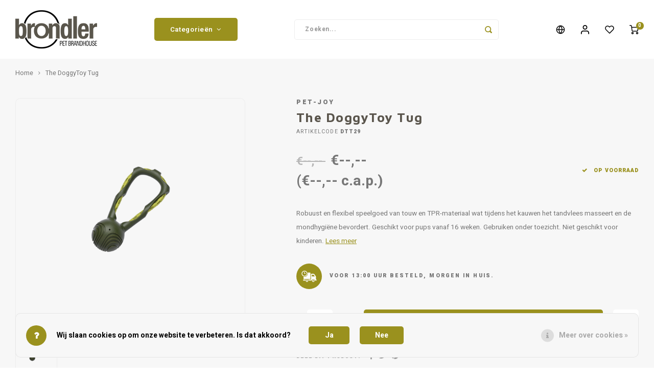

--- FILE ---
content_type: text/html;charset=utf-8
request_url: https://www.brondler.nl/nl/the-doggytoy-tug-133169966.html
body_size: 22673
content:
<!DOCTYPE html>
<html lang="nl">
	
  <head>
    
        
    <meta charset="utf-8"/>
<!-- [START] 'blocks/head.rain' -->
<!--

  (c) 2008-2026 Lightspeed Netherlands B.V.
  http://www.lightspeedhq.com
  Generated: 26-01-2026 @ 04:45:29

-->
<link rel="canonical" href="https://www.brondler.nl/nl/the-doggytoy-tug-133169966.html"/>
<link rel="alternate" href="https://www.brondler.nl/nl/index.rss" type="application/rss+xml" title="Nieuwe producten"/>
<link href="https://cdn.webshopapp.com/assets/cookielaw.css?2025-02-20" rel="stylesheet" type="text/css"/>
<meta name="robots" content="noodp,noydir"/>
<meta name="google-site-verification" content="google-site-verification=IIvk3JQfgqH2Dh97t6yrgYio5YUyzgye3HkXW1ULMmo"/>
<meta property="og:url" content="https://www.brondler.nl/nl/the-doggytoy-tug-133169966.html?source=facebook"/>
<meta property="og:site_name" content="Brondler"/>
<meta property="og:title" content="The DoggyToy Tug "/>
<meta property="og:description" content="Robuust en flexibel speelgoed van touw en TPR-materiaal wat tijdens het kauwen het tandvlees masseert en de mondhygiëne bevordert. "/>
<meta property="og:image" content="https://cdn.webshopapp.com/shops/297249/files/413981644/pet-joy-the-doggytoy-tug.jpg"/>
<script src="https://pricepercustomer.cmdcbv.app/public/js/pricePerCustomer-297249.js?v=4&a=pricepercustomer"></script>
<!--[if lt IE 9]>
<script src="https://cdn.webshopapp.com/assets/html5shiv.js?2025-02-20"></script>
<![endif]-->
<!-- [END] 'blocks/head.rain' -->
    <title>The DoggyToy Tug  - Brondler</title>
    <meta name="description" content="Robuust en flexibel speelgoed van touw en TPR-materiaal wat tijdens het kauwen het tandvlees masseert en de mondhygiëne bevordert. " />
    <meta name="keywords" content="DoggyToy, Tug, speelgoed, hond" />
    <meta http-equiv="X-UA-Compatible" content="IE=edge,chrome=1">
    <meta name="viewport" content="width=device-width, initial-scale=1.0">
    <meta name="apple-mobile-web-app-capable" content="yes">
    <meta name="apple-mobile-web-app-status-bar-style" content="black">
    <meta property="fb:app_id" content="966242223397117"/>
    <meta name="viewport" content="width=device-width, initial-scale=1, maximum-scale=1, user-scalable=0"/>
    <meta name="apple-mobile-web-app-capable" content="yes">
    <meta name="HandheldFriendly" content="true" /> 
		<meta name="apple-mobile-web-app-title" content="Brondler">
  	<meta property="og:image" content="https://cdn.webshopapp.com/shops/297249/themes/179547/v/1292065/assets/logo.png?20220501162527" />  
		<link rel="apple-touch-icon-precomposed" href="https://cdn.webshopapp.com/shops/297249/themes/179547/v/1292890/assets/homescreen-icon.jpg?20220502163120"/>
  
    <link rel="shortcut icon" href="https://cdn.webshopapp.com/shops/297249/themes/179547/v/1292147/assets/favicon.ico?20220502091823" type="image/x-icon" />
    <link href='//fonts.googleapis.com/css?family=Heebo:400,300,500,600,700,800,900' rel='stylesheet' type='text/css'>
    <link href='//fonts.googleapis.com/css?family=Maven%20Pro:400,300,500,600,700,800,900' rel='stylesheet' type='text/css'>
    <link rel="stylesheet" href="https://cdn.webshopapp.com/shops/297249/themes/179547/assets/bootstrap.css?20260109121719" />
    <link rel="stylesheet" href="https://cdn.webshopapp.com/shops/297249/themes/179547/assets/font-awesome-min.css?20260109121719" />
  	  	<link href="https://cdn.webshopapp.com/shops/297249/themes/179547/assets/gibbon-icons.css?20260109121719" rel="stylesheet">
    <link rel="stylesheet" href="https://cdn.webshopapp.com/shops/297249/themes/179547/assets/owl-carousel-min.css?20260109121719" />  
    <link rel="stylesheet" href="https://cdn.webshopapp.com/shops/297249/themes/179547/assets/semantic.css?20260109121719" />  
    <link rel="stylesheet" href="https://cdn.webshopapp.com/shops/297249/themes/179547/assets/jquery-fancybox-min.css?20260109121719" /> 
    <link rel="stylesheet" href="https://cdn.webshopapp.com/shops/297249/themes/179547/assets/style.css?20260109121719?903" /> 
    <link rel="stylesheet" href="https://cdn.webshopapp.com/shops/297249/themes/179547/assets/settings.css?20260109121719" />  
    <link rel="stylesheet" href="https://cdn.webshopapp.com/assets/gui-2-0.css?2025-02-20" />
    <link rel="stylesheet" href="https://cdn.webshopapp.com/assets/gui-responsive-2-0.css?2025-02-20" />   
  	<link href='https://unpkg.com/boxicons@2.0.9/css/boxicons.min.css' rel='stylesheet'>
    <link rel="stylesheet" href="https://cdn.webshopapp.com/shops/297249/themes/179547/assets/custom.css?20260109121719" />

    <script src="https://cdn.webshopapp.com/assets/jquery-1-9-1.js?2025-02-20"></script>
    <script src="https://cdn.webshopapp.com/assets/jquery-ui-1-10-1.js?2025-02-20"></script>
    
   
    <script src="https://cdn.webshopapp.com/shops/297249/themes/179547/assets/bootstrap.js?20260109121719"></script>
    <script src="https://cdn.webshopapp.com/shops/297249/themes/179547/assets/owl-carousel-min.js?20260109121719"></script>
    <script src="https://cdn.webshopapp.com/shops/297249/themes/179547/assets/semantic.js?20260109121719"></script>
    <script src="https://cdn.webshopapp.com/shops/297249/themes/179547/assets/jquery-fancybox-min.js?20260109121719"></script>
    <script src="https://cdn.webshopapp.com/shops/297249/themes/179547/assets/moment.js?20260109121719"></script>  
    <script src="https://cdn.webshopapp.com/shops/297249/themes/179547/assets/js-cookie.js?20260109121719"></script>
    <script src="https://cdn.webshopapp.com/shops/297249/themes/179547/assets/jquery-countdown-min.js?20260109121719"></script>
  	<script src="https://cdn.webshopapp.com/shops/297249/themes/179547/assets/masonry.js?20260109121719"></script>
    <script src="https://cdn.webshopapp.com/shops/297249/themes/179547/assets/global.js?20260109121719?903"></script>
  	<script src="//cdnjs.cloudflare.com/ajax/libs/jqueryui-touch-punch/0.2.3/jquery.ui.touch-punch.min.js"></script>
    
    <script src="https://cdn.webshopapp.com/shops/297249/themes/179547/assets/jcarousel.js?20260109121719"></script>
    <script src="https://cdn.webshopapp.com/assets/gui.js?2025-02-20"></script>
    <script src="https://cdn.webshopapp.com/assets/gui-responsive-2-0.js?2025-02-20"></script>
    
        
    
    <!--[if lt IE 9]>
    <link rel="stylesheet" href="https://cdn.webshopapp.com/shops/297249/themes/179547/assets/style-ie.css?20260109121719" />
    <![endif]-->
  </head>  <body class=""><script type="application/ld+json">
[
			{
    "@context": "http://schema.org",
    "@type": "BreadcrumbList",
    "itemListElement":
    [
      {
        "@type": "ListItem",
        "position": 1,
        "item": {
        	"@id": "https://www.brondler.nl/nl/",
        	"name": "Home"
        }
      },
    	    	{
    		"@type": "ListItem",
     		"position": 2,
     		"item":	{
      		"@id": "https://www.brondler.nl/nl/the-doggytoy-tug-133169966.html",
      		"name": "The DoggyToy Tug"
    		}
    	}    	    ]
  },
      
      
  {
    "@context": "http://schema.org",
    "@type": "Product", 
    "name": "Pet-Joy The DoggyToy Tug",
    "url": "https://www.brondler.nl/nl/the-doggytoy-tug-133169966.html",
    "brand": "Pet-Joy",    "description": "Robuust en flexibel speelgoed van touw en TPR-materiaal wat tijdens het kauwen het tandvlees masseert en de mondhygiëne bevordert. ",    "image": "https://cdn.webshopapp.com/shops/297249/files/413981644/300x250x2/pet-joy-the-doggytoy-tug.jpg",    "gtin13": "5413304000686",    "mpn": "DTT29",    "sku": "DTT29",    "offers": {
      "@type": "Offer",
            "url": "https://www.brondler.nl/nl/the-doggytoy-tug-133169966.html",
      "priceValidUntil": "2027-01-26"
            	,"availability": "https://schema.org/InStock"
                ,"inventoryLevel": "1731"
                    
    }
      },
      
    {
  "@context": "http://schema.org",
  "@id": "https://www.brondler.nl/nl/#Organization",
  "@type": "Organization",
  "url": "https://www.brondler.nl/", 
  "name": "Brondler",
  "logo": "https://cdn.webshopapp.com/shops/297249/themes/179547/v/1292065/assets/logo.png?20220501162527",
  "telephone": "+31(0) 88 01 111 33",
  "email": ""
    }
  ]
</script><div class="cart-messages hidden"><ul></ul></div><div id="login-popup" class="mobile-popup" data-popup="login"><div class="popup-inner"><div class="title-small title-font">Inloggen</div><form class="formLogin" id="formLogin" action="https://www.brondler.nl/nl/account/loginPost/?return=https%3A%2F%2Fwww.brondler.nl%2Fnl%2Fthe-doggytoy-tug-133169966.html" method="post"><input type="hidden" name="key" value="39c4203fe61dace02977e5e9801879dc" /><input type="hidden" name="type" value="login" /><input type="submit" hidden/><input type="text" name="email" id="formLoginEmail" value="" placeholder="E-mailadres" class="standard-input" /><input type="password" name="password" id="formLoginPassword" value="" placeholder="Wachtwoord" class="standard-input"/><div class="buttons"><a class="btn accent" href="#" onclick="$('#formLogin').submit(); return false;" title="Inloggen">Inloggen</a></div></form><div class="options"><a class="forgot-pw" href="https://www.brondler.nl/nl/account/password/">Wachtwoord vergeten?</a><span class="or">of</span><a class="no-account" href="https://www.brondler.nl/nl/account/register/">Nog geen account? Klik</a></div></div><div class="close-popup"><div class="close-popup-inner"><a href="javascript:;" class="close-mobile-popup" data-fancybox-close>
        Sluiten
      </a></div></div></div><div id="language-currency-popup" class="language-currency-popup mobile-popup"><div class="popup-inner"><div class="language-section"><div class="title-small title-font">Taal</div><div class="options-wrap"><div class="option active"><a href="https://www.brondler.nl/nl/go/product/133169966"><div class="inner"><div class="icon"><img src="https://cdn.webshopapp.com/shops/297249/themes/179547/assets/flag-nl.svg?20260109121719" alt="flag-Nederlands"></div><div class="text">Nederlands</div></div></a></div><div class="option"><a href="https://www.brondler.nl/de/go/product/133169966"><div class="inner"><div class="icon"><img src="https://cdn.webshopapp.com/shops/297249/themes/179547/assets/flag-de.svg?20260109121719" alt="flag-Deutsch"></div><div class="text">Deutsch</div></div></a></div><div class="option"><a href="https://www.brondler.nl/en/go/product/133169966"><div class="inner"><div class="icon"><img src="https://cdn.webshopapp.com/shops/297249/themes/179547/assets/flag-en.svg?20260109121719" alt="flag-English"></div><div class="text">English</div></div></a></div><div class="option"><a href="https://www.brondler.nl/fr/go/product/133169966"><div class="inner"><div class="icon"><img src="https://cdn.webshopapp.com/shops/297249/themes/179547/assets/flag-fr.svg?20260109121719" alt="flag-Français"></div><div class="text">Français</div></div></a></div></div></div><div class="close-popup"><div class="close-popup-inner"><a href="javascript:;" class="close-mobile-popup" data-fancybox-close>
          Sluiten
        </a></div></div></div></div><div class="mobile-menu mobile-popup" data-popup="menu"><div class="popup-inner"><div class="menu-wrap"><div class="breads">Hoofdmenu</div><div class="title-small title-font">Categorieën</div><div class="menu"><ul><li class=""><a class="normal-link" href="https://www.brondler.nl/nl/the-doggybagg-original/">The DoggyBagg Original</a></li><li class=""><a class="normal-link" href="https://www.brondler.nl/nl/hond/">Hond<span class="more-cats"><i class="fa fa-chevron-right"></i></span></a><div class="subs"><div class="breads">Hoofdmenu / hond</div><div class="title-small title-font text-center subs-back"><i class="fa fa-chevron-left"></i>Hond</div><ul class=""><li class=""><a class="normal-link" href="https://www.brondler.nl/nl/hond/voeding/">Voeding<span class="more-cats"><i class="fa fa-chevron-right"></i></span></a><div class="subs"><div class="breads">Hoofdmenu / hond / voeding</div><div class="title-small title-font text-center subs-back"><i class="fa fa-chevron-left"></i>Voeding</div><ul class=""><li class=""><a class="normal-link" href="https://www.brondler.nl/nl/hond/voeding/kivo/">Kivo</a></li></ul></div></li><li class=""><a class="normal-link" href="https://www.brondler.nl/nl/hond/kussens-en-manden/">Kussens en manden<span class="more-cats"><i class="fa fa-chevron-right"></i></span></a><div class="subs"><div class="breads">Hoofdmenu / hond / voeding / kussens en manden</div><div class="title-small title-font text-center subs-back"><i class="fa fa-chevron-left"></i>Kussens en manden</div><ul class=""><li class=""><a class="normal-link" href="https://www.brondler.nl/nl/hond/kussens-en-manden/doggybagg-hondenbedden-collectie/">DoggyBagg hondenbedden collectie</a></li><li class=""><a class="normal-link" href="https://www.brondler.nl/nl/hond/kussens-en-manden/cuddles/">Cuddles</a></li><li class=""><a class="normal-link" href="https://www.brondler.nl/nl/hond/kussens-en-manden/laboni/">Laboni</a></li><li class=""><a class="normal-link" href="https://www.brondler.nl/nl/hond/kussens-en-manden/thermoswitch/">Thermoswitch</a></li><li class=""><a class="normal-link" href="https://www.brondler.nl/nl/hond/kussens-en-manden/pet-joy-cozy/">Pet-Joy Cozy</a></li></ul></div></li><li class=""><a class="normal-link" href="https://www.brondler.nl/nl/hond/speelgoed/">Speelgoed<span class="more-cats"><i class="fa fa-chevron-right"></i></span></a><div class="subs"><div class="breads">Hoofdmenu / hond / voeding / kussens en manden / speelgoed</div><div class="title-small title-font text-center subs-back"><i class="fa fa-chevron-left"></i>Speelgoed</div><ul class=""><li class=""><a class="normal-link" href="https://www.brondler.nl/nl/hond/speelgoed/the-doggytoy/">The DoggyToy</a></li><li class=""><a class="normal-link" href="https://www.brondler.nl/nl/hond/speelgoed/tasty-bone/">Tasty Bone</a></li><li class=""><a class="normal-link" href="https://www.brondler.nl/nl/hond/speelgoed/happy-pet/">Happy Pet</a></li><li class=""><a class="normal-link" href="https://www.brondler.nl/nl/hond/speelgoed/laboni/">Laboni</a></li></ul></div></li><li class=""><a class="normal-link" href="https://www.brondler.nl/nl/hond/apotheek-verzorging/">Apotheek &amp; verzorging<span class="more-cats"><i class="fa fa-chevron-right"></i></span></a><div class="subs"><div class="breads">Hoofdmenu / hond / voeding / kussens en manden / speelgoed / apotheek &amp; verzorging</div><div class="title-small title-font text-center subs-back"><i class="fa fa-chevron-left"></i>Apotheek &amp; verzorging</div><ul class=""><li class=""><a class="normal-link" href="https://www.brondler.nl/nl/hond/apotheek-verzorging/the-doggycare/">The DoggyCare</a></li><li class=""><a class="normal-link" href="https://www.brondler.nl/nl/hond/apotheek-verzorging/the-doggyfresh/">The DoggyFresh</a></li><li class=""><a class="normal-link" href="https://www.brondler.nl/nl/hond/apotheek-verzorging/the-doggybrush/">The DoggyBrush</a></li><li class=""><a class="normal-link" href="https://www.brondler.nl/nl/hond/apotheek-verzorging/amflee/">Amflee</a></li><li class=""><a class="normal-link" href="https://www.brondler.nl/nl/hond/apotheek-verzorging/ataxxa/">Ataxxa</a></li><li class=""><a class="normal-link" href="https://www.brondler.nl/nl/hond/apotheek-verzorging/milprazon/">Milprazon</a></li><li class=""><a class="normal-link" href="https://www.brondler.nl/nl/hond/apotheek-verzorging/anthelmin/">Anthelmin </a></li><li class=""><a class="normal-link" href="https://www.brondler.nl/nl/hond/apotheek-verzorging/kivo-verzorging/">KIVO Verzorging </a></li><li class=""><a class="normal-link" href="https://www.brondler.nl/nl/hond/apotheek-verzorging/vectra/">Vectra</a></li><li class=""><a class="normal-link" href="https://www.brondler.nl/nl/hond/apotheek-verzorging/flexadin/">Flexadin</a></li><li class=""><a class="normal-link" href="https://www.brondler.nl/nl/hond/apotheek-verzorging/virbac/">Virbac</a></li><li class=""><a class="normal-link" href="https://www.brondler.nl/nl/hond/apotheek-verzorging/frontpro/">Frontpro</a></li><li class=""><a class="normal-link" href="https://www.brondler.nl/nl/hond/apotheek-verzorging/parfum/">Parfum</a></li><li class=""><a class="normal-link" href="https://www.brondler.nl/nl/hond/apotheek-verzorging/vetramil/">Vetramil</a></li></ul></div></li><li class=""><a class="normal-link" href="https://www.brondler.nl/nl/hond/voer-en-drinkbakken/">Voer- en drinkbakken<span class="more-cats"><i class="fa fa-chevron-right"></i></span></a><div class="subs"><div class="breads">Hoofdmenu / hond / voeding / kussens en manden / speelgoed / apotheek &amp; verzorging / voer- en drinkbakken</div><div class="title-small title-font text-center subs-back"><i class="fa fa-chevron-left"></i>Voer- en drinkbakken</div><ul class=""><li class=""><a class="normal-link" href="https://www.brondler.nl/nl/hond/voer-en-drinkbakken/the-doggybowl/">The DoggyBowl</a></li><li class=""><a class="normal-link" href="https://www.brondler.nl/nl/hond/voer-en-drinkbakken/asobu/">Asobu</a></li><li class=""><a class="normal-link" href="https://www.brondler.nl/nl/hond/voer-en-drinkbakken/laboni/">Laboni</a></li></ul></div></li><li class=""><a class="normal-link" href="https://www.brondler.nl/nl/hond/op-pad/">Op pad <span class="more-cats"><i class="fa fa-chevron-right"></i></span></a><div class="subs"><div class="breads">Hoofdmenu / hond / voeding / kussens en manden / speelgoed / apotheek &amp; verzorging / voer- en drinkbakken / op pad </div><div class="title-small title-font text-center subs-back"><i class="fa fa-chevron-left"></i>Op pad </div><ul class=""><li class=""><a class="normal-link" href="https://www.brondler.nl/nl/hond/op-pad/reismatten/">Reismatten</a></li><li class=""><a class="normal-link" href="https://www.brondler.nl/nl/hond/op-pad/drinkflessen/">Drinkflessen</a></li><li class=""><a class="normal-link" href="https://www.brondler.nl/nl/hond/op-pad/audio/">Audio</a></li><li class=""><a class="normal-link" href="https://www.brondler.nl/nl/hond/op-pad/wandelen/">Wandelen</a></li></ul></div></li><li class=""><a class="normal-link" href="https://www.brondler.nl/nl/hond/snacks-11734898/">Snacks<span class="more-cats"><i class="fa fa-chevron-right"></i></span></a><div class="subs"><div class="breads">Hoofdmenu / hond / voeding / kussens en manden / speelgoed / apotheek &amp; verzorging / voer- en drinkbakken / op pad  / snacks</div><div class="title-small title-font text-center subs-back"><i class="fa fa-chevron-left"></i>Snacks</div><ul class=""><li class=""><a class="normal-link" href="https://www.brondler.nl/nl/hond/snacks-11734898/the-doggysnack/">The DoggySnack</a></li><li class=""><a class="normal-link" href="https://www.brondler.nl/nl/hond/snacks-11734898/carniwell/">Carniwell</a></li><li class=""><a class="normal-link" href="https://www.brondler.nl/nl/hond/snacks-11734898/papillon-pet-products/">Papillon Pet Products</a></li><li class=""><a class="normal-link" href="https://www.brondler.nl/nl/hond/snacks-11734898/pet-joy-x-the-happy-mutt-company/">Pet-Joy x The Happy Mutt company</a></li></ul></div></li></ul></div></li><li class=""><a class="normal-link" href="https://www.brondler.nl/nl/kat/">Kat<span class="more-cats"><i class="fa fa-chevron-right"></i></span></a><div class="subs"><div class="breads">Hoofdmenu / kat</div><div class="title-small title-font text-center subs-back"><i class="fa fa-chevron-left"></i>Kat</div><ul class=""><li class=""><a class="normal-link" href="https://www.brondler.nl/nl/kat/voeding/">Voeding<span class="more-cats"><i class="fa fa-chevron-right"></i></span></a><div class="subs"><div class="breads">Hoofdmenu / kat / voeding</div><div class="title-small title-font text-center subs-back"><i class="fa fa-chevron-left"></i>Voeding</div><ul class=""><li class=""><a class="normal-link" href="https://www.brondler.nl/nl/kat/voeding/denkacat/">DenkaCat</a></li><li class=""><a class="normal-link" href="https://www.brondler.nl/nl/kat/voeding/pro-go/">Pro Go</a></li></ul></div></li><li class=""><a class="normal-link" href="https://www.brondler.nl/nl/kat/apotheek-verzorging/">Apotheek &amp; verzorging<span class="more-cats"><i class="fa fa-chevron-right"></i></span></a><div class="subs"><div class="breads">Hoofdmenu / kat / voeding / apotheek &amp; verzorging</div><div class="title-small title-font text-center subs-back"><i class="fa fa-chevron-left"></i>Apotheek &amp; verzorging</div><ul class=""><li class=""><a class="normal-link" href="https://www.brondler.nl/nl/kat/apotheek-verzorging/the-doggycare/">The DoggyCare</a></li><li class=""><a class="normal-link" href="https://www.brondler.nl/nl/kat/apotheek-verzorging/amflee/">Amflee</a></li><li class=""><a class="normal-link" href="https://www.brondler.nl/nl/kat/apotheek-verzorging/milprazon/">Milprazon</a></li><li class=""><a class="normal-link" href="https://www.brondler.nl/nl/kat/apotheek-verzorging/vectra/">Vectra</a></li><li class=""><a class="normal-link" href="https://www.brondler.nl/nl/kat/apotheek-verzorging/catuals/">Catuals</a></li><li class=""><a class="normal-link" href="https://www.brondler.nl/nl/kat/apotheek-verzorging/vetramil/">Vetramil</a></li></ul></div></li><li class=""><a class="normal-link" href="https://www.brondler.nl/nl/kat/kattenbakvulling/">Kattenbakvulling<span class="more-cats"><i class="fa fa-chevron-right"></i></span></a><div class="subs"><div class="breads">Hoofdmenu / kat / voeding / apotheek &amp; verzorging / kattenbakvulling</div><div class="title-small title-font text-center subs-back"><i class="fa fa-chevron-left"></i>Kattenbakvulling</div><ul class=""><li class=""><a class="normal-link" href="https://www.brondler.nl/nl/kat/kattenbakvulling/catuals/">Catuals</a></li></ul></div></li><li class=""><a class="normal-link" href="https://www.brondler.nl/nl/kat/voer-en-drinkbakken/">Voer- en drinkbakken<span class="more-cats"><i class="fa fa-chevron-right"></i></span></a><div class="subs"><div class="breads">Hoofdmenu / kat / voeding / apotheek &amp; verzorging / kattenbakvulling / voer- en drinkbakken</div><div class="title-small title-font text-center subs-back"><i class="fa fa-chevron-left"></i>Voer- en drinkbakken</div><ul class=""><li class=""><a class="normal-link" href="https://www.brondler.nl/nl/kat/voer-en-drinkbakken/laboni/">Laboni</a></li></ul></div></li><li class=""><a class="normal-link" href="https://www.brondler.nl/nl/kat/manden-12149637/">Manden<span class="more-cats"><i class="fa fa-chevron-right"></i></span></a><div class="subs"><div class="breads">Hoofdmenu / kat / voeding / apotheek &amp; verzorging / kattenbakvulling / voer- en drinkbakken / manden</div><div class="title-small title-font text-center subs-back"><i class="fa fa-chevron-left"></i>Manden</div><ul class=""><li class=""><a class="normal-link" href="https://www.brondler.nl/nl/kat/manden-12149637/pet-joy-cozy/">Pet-Joy Cozy</a></li></ul></div></li></ul></div></li><li class=""><a class="normal-link" href="https://www.brondler.nl/nl/knaagdieren-konijnen/">Knaagdieren &amp; Konijnen<span class="more-cats"><i class="fa fa-chevron-right"></i></span></a><div class="subs"><div class="breads">Hoofdmenu / knaagdieren &amp; konijnen</div><div class="title-small title-font text-center subs-back"><i class="fa fa-chevron-left"></i>Knaagdieren &amp; Konijnen</div><ul class=""><li class=""><a class="normal-link" href="https://www.brondler.nl/nl/knaagdieren-konijnen/voeding/">Voeding<span class="more-cats"><i class="fa fa-chevron-right"></i></span></a><div class="subs"><div class="breads">Hoofdmenu / knaagdieren &amp; konijnen / voeding</div><div class="title-small title-font text-center subs-back"><i class="fa fa-chevron-left"></i>Voeding</div><ul class=""><li class=""><a class="normal-link" href="https://www.brondler.nl/nl/knaagdieren-konijnen/voeding/little-one/">Little One </a></li></ul></div></li><li class=""><a class="normal-link" href="https://www.brondler.nl/nl/knaagdieren-konijnen/snacks/">Snacks<span class="more-cats"><i class="fa fa-chevron-right"></i></span></a><div class="subs"><div class="breads">Hoofdmenu / knaagdieren &amp; konijnen / voeding / snacks</div><div class="title-small title-font text-center subs-back"><i class="fa fa-chevron-left"></i>Snacks</div><ul class=""><li class=""><a class="normal-link" href="https://www.brondler.nl/nl/knaagdieren-konijnen/snacks/little-one/">Little One</a></li></ul></div></li><li class=""><a class="normal-link" href="https://www.brondler.nl/nl/knaagdieren-konijnen/bodembedekking/">Bodembedekking<span class="more-cats"><i class="fa fa-chevron-right"></i></span></a><div class="subs"><div class="breads">Hoofdmenu / knaagdieren &amp; konijnen / voeding / snacks / bodembedekking</div><div class="title-small title-font text-center subs-back"><i class="fa fa-chevron-left"></i>Bodembedekking</div><ul class=""><li class=""><a class="normal-link" href="https://www.brondler.nl/nl/knaagdieren-konijnen/bodembedekking/rodo-rabbit/">Rodo Rabbit</a></li><li class=""><a class="normal-link" href="https://www.brondler.nl/nl/knaagdieren-konijnen/bodembedekking/ecocare/">EcoCare</a></li></ul></div></li><li class=""><a class="normal-link" href="https://www.brondler.nl/nl/knaagdieren-konijnen/speelgoed/">Speelgoed<span class="more-cats"><i class="fa fa-chevron-right"></i></span></a><div class="subs"><div class="breads">Hoofdmenu / knaagdieren &amp; konijnen / voeding / snacks / bodembedekking / speelgoed</div><div class="title-small title-font text-center subs-back"><i class="fa fa-chevron-left"></i>Speelgoed</div><ul class=""><li class=""><a class="normal-link" href="https://www.brondler.nl/nl/knaagdieren-konijnen/speelgoed/happy-pet/">Happy Pet</a></li></ul></div></li><li class=""><a class="normal-link" href="https://www.brondler.nl/nl/knaagdieren-konijnen/verzorging/">Verzorging <span class="more-cats"><i class="fa fa-chevron-right"></i></span></a><div class="subs"><div class="breads">Hoofdmenu / knaagdieren &amp; konijnen / voeding / snacks / bodembedekking / speelgoed / verzorging </div><div class="title-small title-font text-center subs-back"><i class="fa fa-chevron-left"></i>Verzorging </div><ul class=""><li class=""><a class="normal-link" href="https://www.brondler.nl/nl/knaagdieren-konijnen/verzorging/little-one/">Little one</a></li></ul></div></li></ul></div></li><li class=""><a class="normal-link" href="https://www.brondler.nl/nl/vogel/">Vogel<span class="more-cats"><i class="fa fa-chevron-right"></i></span></a><div class="subs"><div class="breads">Hoofdmenu / vogel</div><div class="title-small title-font text-center subs-back"><i class="fa fa-chevron-left"></i>Vogel</div><ul class=""><li class=""><a class="normal-link" href="https://www.brondler.nl/nl/vogel/snacks-11742222/">Snacks<span class="more-cats"><i class="fa fa-chevron-right"></i></span></a><div class="subs"><div class="breads">Hoofdmenu / vogel / snacks</div><div class="title-small title-font text-center subs-back"><i class="fa fa-chevron-left"></i>Snacks</div><ul class=""><li class=""><a class="normal-link" href="https://www.brondler.nl/nl/vogel/snacks-11742222/rio/">RIO</a></li></ul></div></li><li class=""><a class="normal-link" href="https://www.brondler.nl/nl/vogel/vitamines-en-mineralen-11742224/">Vitamines en mineralen<span class="more-cats"><i class="fa fa-chevron-right"></i></span></a><div class="subs"><div class="breads">Hoofdmenu / vogel / snacks / vitamines en mineralen</div><div class="title-small title-font text-center subs-back"><i class="fa fa-chevron-left"></i>Vitamines en mineralen</div><ul class=""><li class=""><a class="normal-link" href="https://www.brondler.nl/nl/vogel/vitamines-en-mineralen-11742224/rio/">RIO</a></li></ul></div></li><li class=""><a class="normal-link" href="https://www.brondler.nl/nl/vogel/bodembedekking/">Bodembedekking<span class="more-cats"><i class="fa fa-chevron-right"></i></span></a><div class="subs"><div class="breads">Hoofdmenu / vogel / snacks / vitamines en mineralen / bodembedekking</div><div class="title-small title-font text-center subs-back"><i class="fa fa-chevron-left"></i>Bodembedekking</div><ul class=""><li class=""><a class="normal-link" href="https://www.brondler.nl/nl/vogel/bodembedekking/rodo-rabbit/">Rodo Rabbit</a></li></ul></div></li><li class=""><a class="normal-link" href="https://www.brondler.nl/nl/vogel/verzorging-11742232/">Verzorging <span class="more-cats"><i class="fa fa-chevron-right"></i></span></a><div class="subs"><div class="breads">Hoofdmenu / vogel / snacks / vitamines en mineralen / bodembedekking / verzorging </div><div class="title-small title-font text-center subs-back"><i class="fa fa-chevron-left"></i>Verzorging </div><ul class=""><li class=""><a class="normal-link" href="https://www.brondler.nl/nl/vogel/verzorging-11742232/rio/">RIO</a></li></ul></div></li><li class=""><a class="normal-link" href="https://www.brondler.nl/nl/vogel/voeding/">Voeding<span class="more-cats"><i class="fa fa-chevron-right"></i></span></a><div class="subs"><div class="breads">Hoofdmenu / vogel / snacks / vitamines en mineralen / bodembedekking / verzorging  / voeding</div><div class="title-small title-font text-center subs-back"><i class="fa fa-chevron-left"></i>Voeding</div><ul class=""><li class=""><a class="normal-link" href="https://www.brondler.nl/nl/vogel/voeding/rio/">RIO</a></li></ul></div></li></ul></div></li><li class=""><a class="normal-link" href="https://www.brondler.nl/nl/reptielen/">Reptielen<span class="more-cats"><i class="fa fa-chevron-right"></i></span></a><div class="subs"><div class="breads">Hoofdmenu / reptielen</div><div class="title-small title-font text-center subs-back"><i class="fa fa-chevron-left"></i>Reptielen</div><ul class=""><li class=""><a class="normal-link" href="https://www.brondler.nl/nl/reptielen/huisvesting/">Huisvesting<span class="more-cats"><i class="fa fa-chevron-right"></i></span></a><div class="subs"><div class="breads">Hoofdmenu / reptielen / huisvesting</div><div class="title-small title-font text-center subs-back"><i class="fa fa-chevron-left"></i>Huisvesting</div><ul class=""><li class=""><a class="normal-link" href="https://www.brondler.nl/nl/reptielen/huisvesting/terrarium/">Terrarium</a></li><li class=""><a class="normal-link" href="https://www.brondler.nl/nl/reptielen/huisvesting/decoratie-11812708/">Decoratie</a></li><li class=""><a class="normal-link" href="https://www.brondler.nl/nl/reptielen/huisvesting/verlichting-11812709/">Verlichting</a></li><li class=""><a class="normal-link" href="https://www.brondler.nl/nl/reptielen/huisvesting/verwarming-11812711/">Verwarming</a></li></ul></div></li><li class=""><a class="normal-link" href="https://www.brondler.nl/nl/reptielen/voeding-supplementen/">Voeding &amp; Supplementen<span class="more-cats"><i class="fa fa-chevron-right"></i></span></a><div class="subs"><div class="breads">Hoofdmenu / reptielen / huisvesting / voeding &amp; supplementen</div><div class="title-small title-font text-center subs-back"><i class="fa fa-chevron-left"></i>Voeding &amp; Supplementen</div><ul class=""><li class=""><a class="normal-link" href="https://www.brondler.nl/nl/reptielen/voeding-supplementen/voerbakken-11799481/">Voerbakken</a></li><li class=""><a class="normal-link" href="https://www.brondler.nl/nl/reptielen/voeding-supplementen/supplementen-11799492/"> Supplementen</a></li><li class=""><a class="normal-link" href="https://www.brondler.nl/nl/reptielen/voeding-supplementen/voer-11799491/">Voer</a></li><li class=""><a class="normal-link" href="https://www.brondler.nl/nl/reptielen/voeding-supplementen/snacks-11799500/">Snacks</a></li></ul></div></li><li class=""><a class="normal-link" href="https://www.brondler.nl/nl/reptielen/bodembedekking/">Bodembedekking<span class="more-cats"><i class="fa fa-chevron-right"></i></span></a><div class="subs"><div class="breads">Hoofdmenu / reptielen / huisvesting / voeding &amp; supplementen / bodembedekking</div><div class="title-small title-font text-center subs-back"><i class="fa fa-chevron-left"></i>Bodembedekking</div><ul class=""><li class=""><a class="normal-link" href="https://www.brondler.nl/nl/reptielen/bodembedekking/rodo-rabbit/">Rodo Rabbit</a></li><li class=""><a class="normal-link" href="https://www.brondler.nl/nl/reptielen/bodembedekking/komodo/">Komodo</a></li></ul></div></li><li class=""><a class="normal-link" href="https://www.brondler.nl/nl/reptielen/pakketten/">Pakketten<span class="more-cats"><i class="fa fa-chevron-right"></i></span></a><div class="subs"><div class="breads">Hoofdmenu / reptielen / huisvesting / voeding &amp; supplementen / bodembedekking / pakketten</div><div class="title-small title-font text-center subs-back"><i class="fa fa-chevron-left"></i>Pakketten</div><ul class=""><li class=""><a class="normal-link" href="https://www.brondler.nl/nl/reptielen/pakketten/basispakketten/">Basispakketten </a></li></ul></div></li></ul></div></li><li class=""><a class="normal-link" href="https://www.brondler.nl/nl/paard/">Paard<span class="more-cats"><i class="fa fa-chevron-right"></i></span></a><div class="subs"><div class="breads">Hoofdmenu / paard</div><div class="title-small title-font text-center subs-back"><i class="fa fa-chevron-left"></i>Paard</div><ul class=""><li class=""><a class="normal-link" href="https://www.brondler.nl/nl/paard/leer-onderhoud/">leer onderhoud<span class="more-cats"><i class="fa fa-chevron-right"></i></span></a><div class="subs"><div class="breads">Hoofdmenu / paard / leer onderhoud</div><div class="title-small title-font text-center subs-back"><i class="fa fa-chevron-left"></i>leer onderhoud</div><ul class=""><li class=""><a class="normal-link" href="https://www.brondler.nl/nl/paard/leer-onderhoud/effax/">Effax</a></li></ul></div></li><li class=""><a class="normal-link" href="https://www.brondler.nl/nl/paard/snacks/">Snacks<span class="more-cats"><i class="fa fa-chevron-right"></i></span></a><div class="subs"><div class="breads">Hoofdmenu / paard / leer onderhoud / snacks</div><div class="title-small title-font text-center subs-back"><i class="fa fa-chevron-left"></i>Snacks</div><ul class=""><li class=""><a class="normal-link" href="https://www.brondler.nl/nl/paard/snacks/effol/">Effol</a></li></ul></div></li><li class=""><a class="normal-link" href="https://www.brondler.nl/nl/paard/hoef-verzorging/">hoef verzorging<span class="more-cats"><i class="fa fa-chevron-right"></i></span></a><div class="subs"><div class="breads">Hoofdmenu / paard / leer onderhoud / snacks / hoef verzorging</div><div class="title-small title-font text-center subs-back"><i class="fa fa-chevron-left"></i>hoef verzorging</div><ul class=""><li class=""><a class="normal-link" href="https://www.brondler.nl/nl/paard/hoef-verzorging/effax/">Effax</a></li><li class=""><a class="normal-link" href="https://www.brondler.nl/nl/paard/hoef-verzorging/effol/">Effol</a></li></ul></div></li><li class=""><a class="normal-link" href="https://www.brondler.nl/nl/paard/ruiter-benodigdheden/">ruiter benodigdheden<span class="more-cats"><i class="fa fa-chevron-right"></i></span></a><div class="subs"><div class="breads">Hoofdmenu / paard / leer onderhoud / snacks / hoef verzorging / ruiter benodigdheden</div><div class="title-small title-font text-center subs-back"><i class="fa fa-chevron-left"></i>ruiter benodigdheden</div><ul class=""><li class=""><a class="normal-link" href="https://www.brondler.nl/nl/paard/ruiter-benodigdheden/effol/">Effol</a></li></ul></div></li><li class=""><a class="normal-link" href="https://www.brondler.nl/nl/paard/verzorging/">Verzorging <span class="more-cats"><i class="fa fa-chevron-right"></i></span></a><div class="subs"><div class="breads">Hoofdmenu / paard / leer onderhoud / snacks / hoef verzorging / ruiter benodigdheden / verzorging </div><div class="title-small title-font text-center subs-back"><i class="fa fa-chevron-left"></i>Verzorging </div><ul class=""><li class=""><a class="normal-link" href="https://www.brondler.nl/nl/paard/verzorging/effax/">Effax</a></li><li class=""><a class="normal-link" href="https://www.brondler.nl/nl/paard/verzorging/effol/">Effol</a></li></ul></div></li><li class=""><a class="normal-link" href="https://www.brondler.nl/nl/paard/supplementen/">supplementen<span class="more-cats"><i class="fa fa-chevron-right"></i></span></a><div class="subs"><div class="breads">Hoofdmenu / paard / leer onderhoud / snacks / hoef verzorging / ruiter benodigdheden / verzorging  / supplementen</div><div class="title-small title-font text-center subs-back"><i class="fa fa-chevron-left"></i>supplementen</div><ul class=""><li class=""><a class="normal-link" href="https://www.brondler.nl/nl/paard/supplementen/effol/">Effol</a></li></ul></div></li><li class=""><a class="normal-link" href="https://www.brondler.nl/nl/paard/wassen/">wassen<span class="more-cats"><i class="fa fa-chevron-right"></i></span></a><div class="subs"><div class="breads">Hoofdmenu / paard / leer onderhoud / snacks / hoef verzorging / ruiter benodigdheden / verzorging  / supplementen / wassen</div><div class="title-small title-font text-center subs-back"><i class="fa fa-chevron-left"></i>wassen</div><ul class=""><li class=""><a class="normal-link" href="https://www.brondler.nl/nl/paard/wassen/effax/">Effax</a></li></ul></div></li></ul></div></li><li class=""><a class="normal-link" href="https://www.brondler.nl/nl/package-deals/">Package deals</a></li><li class=""><a class="normal-link" href="https://www.brondler.nl/nl/uitgelicht/">Uitgelicht</a></li><li class=""><a class="normal-link" href="https://www.brondler.nl/nl/nieuwsbrieven/">Nieuwsbrieven</a></li><li class=""><a href="https://www.brondler.nl/nl/blogs/brondler-blog/">Blog</a></li><li class=""><a href="https://www.brondler.nl/nl/brands/">Merken</a></li></ul><ul><li><a href="javascript:;">Taal - NL<span class="more-cats"><i class="fa fa-chevron-right"></i></span></a><div class="subs"><div class="breads">Hoofdmenu</div><div class="title-small title-font text-center subs-back"><i class="fa fa-chevron-left"></i>Taal</div><ul class=""><li class="active"><a class="normal-link" href="https://www.brondler.nl/nl/">Nederlands</a></li><li class=""><a class="normal-link" href="https://www.brondler.nl/de/">Deutsch</a></li><li class=""><a class="normal-link" href="https://www.brondler.nl/en/">English</a></li><li class=""><a class="normal-link" href="https://www.brondler.nl/fr/">Français</a></li></ul></div></li><li class="highlight hidden-sm"><a class="open-mobile-slide" data-popup="login" href="javascript:;">Inloggen</a></li></ul></div></div></div><div class="close-popup dark"><div class="close-popup-inner"><a href="javascript:;" class="close-mobile-popup" data-fancybox-close>
        Sluiten
      </a></div></div></div><header id="header" class="with-small"><div class="main-header"><div class="container"><div class="inner"><div class="logo small align-middle"><a href="https://www.brondler.nl/nl/"><img src="https://cdn.webshopapp.com/shops/297249/themes/179547/v/1292065/assets/logo.png?20220501162527" alt="Brondler"></a></div><div class="vertical-menu-wrap hidden-xs hidden-md hidden-lg"><div class="btn-wrap"><a class="btn accent vertical-menu-btn open-mobile-slide" data-popup="menu" data-main-link href="javascript:;">Categorieën<i class="fa fa-angle-down"></i></a></div></div><div class="vertical-menu-wrap hidden-xs hidden-sm  "><div class="btn-wrap"><a class="btn accent vertical-menu-btn open-vertical-menu">Categorieën<i class="fa fa-angle-down"></i></a><div class="vertical-menu"><ul><li class=""><a class="" href="https://www.brondler.nl/nl/the-doggybagg-original/"><div class="category-wrap"><img src="https://cdn.webshopapp.com/shops/297249/files/375608522/100x100x1/the-doggybagg-original.jpg" alt="The DoggyBagg Original">
                                            The DoggyBagg Original
                    </div></a></li><li class=""><a class="" href="https://www.brondler.nl/nl/hond/"><div class="category-wrap"><img src="https://cdn.webshopapp.com/shops/297249/files/396316860/100x100x1/hond.jpg" alt="Hond">
                                            Hond
                    </div><i class="fa fa-chevron-right arrow-right"></i></a><div class="subs"><ul><li class="subs-title"><a class="" href="https://www.brondler.nl/nl/hond/">Hond</a></li><li class=""><a class="" href="https://www.brondler.nl/nl/hond/voeding/"><div>
                            Voeding
                          </div><i class="fa fa-chevron-right arrow-right"></i></a><div class="subs"><ul><li class="subs-title"><a class="" href="https://www.brondler.nl/nl/hond/voeding/">Voeding</a></li><li class=""><a class="" href="https://www.brondler.nl/nl/hond/voeding/kivo/"><div>
                                  Kivo
                                </div></a></li></ul></div></li><li class=""><a class="" href="https://www.brondler.nl/nl/hond/kussens-en-manden/"><div>
                            Kussens en manden
                          </div><i class="fa fa-chevron-right arrow-right"></i></a><div class="subs"><ul><li class="subs-title"><a class="" href="https://www.brondler.nl/nl/hond/kussens-en-manden/">Kussens en manden</a></li><li class=""><a class="" href="https://www.brondler.nl/nl/hond/kussens-en-manden/doggybagg-hondenbedden-collectie/"><div>
                                  DoggyBagg hondenbedden collectie
                                </div><i class="fa fa-chevron-right arrow-right"></i></a></li><li class=""><a class="" href="https://www.brondler.nl/nl/hond/kussens-en-manden/cuddles/"><div>
                                  Cuddles
                                </div></a></li><li class=""><a class="" href="https://www.brondler.nl/nl/hond/kussens-en-manden/laboni/"><div>
                                  Laboni
                                </div><i class="fa fa-chevron-right arrow-right"></i></a></li><li class=""><a class="" href="https://www.brondler.nl/nl/hond/kussens-en-manden/thermoswitch/"><div>
                                  Thermoswitch
                                </div></a></li><li class=""><a class="" href="https://www.brondler.nl/nl/hond/kussens-en-manden/pet-joy-cozy/"><div>
                                  Pet-Joy Cozy
                                </div></a></li></ul></div></li><li class=""><a class="" href="https://www.brondler.nl/nl/hond/speelgoed/"><div>
                            Speelgoed
                          </div><i class="fa fa-chevron-right arrow-right"></i></a><div class="subs"><ul><li class="subs-title"><a class="" href="https://www.brondler.nl/nl/hond/speelgoed/">Speelgoed</a></li><li class=""><a class="" href="https://www.brondler.nl/nl/hond/speelgoed/the-doggytoy/"><div>
                                  The DoggyToy
                                </div><i class="fa fa-chevron-right arrow-right"></i></a></li><li class=""><a class="" href="https://www.brondler.nl/nl/hond/speelgoed/tasty-bone/"><div>
                                  Tasty Bone
                                </div></a></li><li class=""><a class="" href="https://www.brondler.nl/nl/hond/speelgoed/happy-pet/"><div>
                                  Happy Pet
                                </div></a></li><li class=""><a class="" href="https://www.brondler.nl/nl/hond/speelgoed/laboni/"><div>
                                  Laboni
                                </div></a></li></ul></div></li><li class=""><a class="" href="https://www.brondler.nl/nl/hond/apotheek-verzorging/"><div>
                            Apotheek &amp; verzorging
                          </div><i class="fa fa-chevron-right arrow-right"></i></a><div class="subs"><ul><li class="subs-title"><a class="" href="https://www.brondler.nl/nl/hond/apotheek-verzorging/">Apotheek &amp; verzorging</a></li><li class=""><a class="" href="https://www.brondler.nl/nl/hond/apotheek-verzorging/the-doggycare/"><div>
                                  The DoggyCare
                                </div></a></li><li class=""><a class="" href="https://www.brondler.nl/nl/hond/apotheek-verzorging/the-doggyfresh/"><div>
                                  The DoggyFresh
                                </div></a></li><li class=""><a class="" href="https://www.brondler.nl/nl/hond/apotheek-verzorging/the-doggybrush/"><div>
                                  The DoggyBrush
                                </div></a></li><li class=""><a class="" href="https://www.brondler.nl/nl/hond/apotheek-verzorging/amflee/"><div>
                                  Amflee
                                </div></a></li><li class=""><a class="" href="https://www.brondler.nl/nl/hond/apotheek-verzorging/ataxxa/"><div>
                                  Ataxxa
                                </div></a></li><li class=""><a class="" href="https://www.brondler.nl/nl/hond/apotheek-verzorging/milprazon/"><div>
                                  Milprazon
                                </div></a></li><li class=""><a class="" href="https://www.brondler.nl/nl/hond/apotheek-verzorging/anthelmin/"><div>
                                  Anthelmin 
                                </div></a></li><li class=""><a class="" href="https://www.brondler.nl/nl/hond/apotheek-verzorging/kivo-verzorging/"><div>
                                  KIVO Verzorging 
                                </div></a></li><li class=""><a class="" href="https://www.brondler.nl/nl/hond/apotheek-verzorging/vectra/"><div>
                                  Vectra
                                </div></a></li><li class=""><a class="" href="https://www.brondler.nl/nl/hond/apotheek-verzorging/flexadin/"><div>
                                  Flexadin
                                </div></a></li><li class=""><a class="" href="https://www.brondler.nl/nl/hond/apotheek-verzorging/virbac/"><div>
                                  Virbac
                                </div></a></li><li class=""><a class="" href="https://www.brondler.nl/nl/hond/apotheek-verzorging/frontpro/"><div>
                                  Frontpro
                                </div></a></li><li class=""><a class="" href="https://www.brondler.nl/nl/hond/apotheek-verzorging/parfum/"><div>
                                  Parfum
                                </div></a></li><li class=""><a class="" href="https://www.brondler.nl/nl/hond/apotheek-verzorging/vetramil/"><div>
                                  Vetramil
                                </div></a></li></ul></div></li><li class=""><a class="" href="https://www.brondler.nl/nl/hond/voer-en-drinkbakken/"><div>
                            Voer- en drinkbakken
                          </div><i class="fa fa-chevron-right arrow-right"></i></a><div class="subs"><ul><li class="subs-title"><a class="" href="https://www.brondler.nl/nl/hond/voer-en-drinkbakken/">Voer- en drinkbakken</a></li><li class=""><a class="" href="https://www.brondler.nl/nl/hond/voer-en-drinkbakken/the-doggybowl/"><div>
                                  The DoggyBowl
                                </div><i class="fa fa-chevron-right arrow-right"></i></a></li><li class=""><a class="" href="https://www.brondler.nl/nl/hond/voer-en-drinkbakken/asobu/"><div>
                                  Asobu
                                </div></a></li><li class=""><a class="" href="https://www.brondler.nl/nl/hond/voer-en-drinkbakken/laboni/"><div>
                                  Laboni
                                </div></a></li></ul></div></li><li class=""><a class="" href="https://www.brondler.nl/nl/hond/op-pad/"><div>
                            Op pad 
                          </div><i class="fa fa-chevron-right arrow-right"></i></a><div class="subs"><ul><li class="subs-title"><a class="" href="https://www.brondler.nl/nl/hond/op-pad/">Op pad </a></li><li class=""><a class="" href="https://www.brondler.nl/nl/hond/op-pad/reismatten/"><div>
                                  Reismatten
                                </div></a></li><li class=""><a class="" href="https://www.brondler.nl/nl/hond/op-pad/drinkflessen/"><div>
                                  Drinkflessen
                                </div></a></li><li class=""><a class="" href="https://www.brondler.nl/nl/hond/op-pad/audio/"><div>
                                  Audio
                                </div></a></li><li class=""><a class="" href="https://www.brondler.nl/nl/hond/op-pad/wandelen/"><div>
                                  Wandelen
                                </div><i class="fa fa-chevron-right arrow-right"></i></a></li></ul></div></li><li class=""><a class="" href="https://www.brondler.nl/nl/hond/snacks-11734898/"><div>
                            Snacks
                          </div><i class="fa fa-chevron-right arrow-right"></i></a><div class="subs"><ul><li class="subs-title"><a class="" href="https://www.brondler.nl/nl/hond/snacks-11734898/">Snacks</a></li><li class=""><a class="" href="https://www.brondler.nl/nl/hond/snacks-11734898/the-doggysnack/"><div>
                                  The DoggySnack
                                </div><i class="fa fa-chevron-right arrow-right"></i></a></li><li class=""><a class="" href="https://www.brondler.nl/nl/hond/snacks-11734898/carniwell/"><div>
                                  Carniwell
                                </div></a></li><li class=""><a class="" href="https://www.brondler.nl/nl/hond/snacks-11734898/papillon-pet-products/"><div>
                                  Papillon Pet Products
                                </div></a></li><li class=""><a class="" href="https://www.brondler.nl/nl/hond/snacks-11734898/pet-joy-x-the-happy-mutt-company/"><div>
                                  Pet-Joy x The Happy Mutt company
                                </div><i class="fa fa-chevron-right arrow-right"></i></a></li></ul></div></li></ul></div></li><li class=""><a class="" href="https://www.brondler.nl/nl/kat/"><div class="category-wrap"><img src="https://cdn.webshopapp.com/shops/297249/files/396317603/100x100x1/kat.jpg" alt="Kat">
                                            Kat
                    </div><i class="fa fa-chevron-right arrow-right"></i></a><div class="subs"><ul><li class="subs-title"><a class="" href="https://www.brondler.nl/nl/kat/">Kat</a></li><li class=""><a class="" href="https://www.brondler.nl/nl/kat/voeding/"><div>
                            Voeding
                          </div><i class="fa fa-chevron-right arrow-right"></i></a><div class="subs"><ul><li class="subs-title"><a class="" href="https://www.brondler.nl/nl/kat/voeding/">Voeding</a></li><li class=""><a class="" href="https://www.brondler.nl/nl/kat/voeding/denkacat/"><div>
                                  DenkaCat
                                </div></a></li><li class=""><a class="" href="https://www.brondler.nl/nl/kat/voeding/pro-go/"><div>
                                  Pro Go
                                </div></a></li></ul></div></li><li class=""><a class="" href="https://www.brondler.nl/nl/kat/apotheek-verzorging/"><div>
                            Apotheek &amp; verzorging
                          </div><i class="fa fa-chevron-right arrow-right"></i></a><div class="subs"><ul><li class="subs-title"><a class="" href="https://www.brondler.nl/nl/kat/apotheek-verzorging/">Apotheek &amp; verzorging</a></li><li class=""><a class="" href="https://www.brondler.nl/nl/kat/apotheek-verzorging/the-doggycare/"><div>
                                  The DoggyCare
                                </div></a></li><li class=""><a class="" href="https://www.brondler.nl/nl/kat/apotheek-verzorging/amflee/"><div>
                                  Amflee
                                </div></a></li><li class=""><a class="" href="https://www.brondler.nl/nl/kat/apotheek-verzorging/milprazon/"><div>
                                  Milprazon
                                </div></a></li><li class=""><a class="" href="https://www.brondler.nl/nl/kat/apotheek-verzorging/vectra/"><div>
                                  Vectra
                                </div></a></li><li class=""><a class="" href="https://www.brondler.nl/nl/kat/apotheek-verzorging/catuals/"><div>
                                  Catuals
                                </div></a></li><li class=""><a class="" href="https://www.brondler.nl/nl/kat/apotheek-verzorging/vetramil/"><div>
                                  Vetramil
                                </div></a></li></ul></div></li><li class=""><a class="" href="https://www.brondler.nl/nl/kat/kattenbakvulling/"><div>
                            Kattenbakvulling
                          </div><i class="fa fa-chevron-right arrow-right"></i></a><div class="subs"><ul><li class="subs-title"><a class="" href="https://www.brondler.nl/nl/kat/kattenbakvulling/">Kattenbakvulling</a></li><li class=""><a class="" href="https://www.brondler.nl/nl/kat/kattenbakvulling/catuals/"><div>
                                  Catuals
                                </div></a></li></ul></div></li><li class=""><a class="" href="https://www.brondler.nl/nl/kat/voer-en-drinkbakken/"><div>
                            Voer- en drinkbakken
                          </div><i class="fa fa-chevron-right arrow-right"></i></a><div class="subs"><ul><li class="subs-title"><a class="" href="https://www.brondler.nl/nl/kat/voer-en-drinkbakken/">Voer- en drinkbakken</a></li><li class=""><a class="" href="https://www.brondler.nl/nl/kat/voer-en-drinkbakken/laboni/"><div>
                                  Laboni
                                </div></a></li></ul></div></li><li class=""><a class="" href="https://www.brondler.nl/nl/kat/manden-12149637/"><div>
                            Manden
                          </div><i class="fa fa-chevron-right arrow-right"></i></a><div class="subs"><ul><li class="subs-title"><a class="" href="https://www.brondler.nl/nl/kat/manden-12149637/">Manden</a></li><li class=""><a class="" href="https://www.brondler.nl/nl/kat/manden-12149637/pet-joy-cozy/"><div>
                                  Pet-Joy Cozy
                                </div></a></li></ul></div></li></ul></div></li><li class=""><a class="" href="https://www.brondler.nl/nl/knaagdieren-konijnen/"><div class="category-wrap"><img src="https://cdn.webshopapp.com/shops/297249/files/396317689/100x100x1/knaagdieren-konijnen.jpg" alt="Knaagdieren &amp; Konijnen">
                                            Knaagdieren &amp; Konijnen
                    </div><i class="fa fa-chevron-right arrow-right"></i></a><div class="subs"><ul><li class="subs-title"><a class="" href="https://www.brondler.nl/nl/knaagdieren-konijnen/">Knaagdieren &amp; Konijnen</a></li><li class=""><a class="" href="https://www.brondler.nl/nl/knaagdieren-konijnen/voeding/"><div>
                            Voeding
                          </div><i class="fa fa-chevron-right arrow-right"></i></a><div class="subs"><ul><li class="subs-title"><a class="" href="https://www.brondler.nl/nl/knaagdieren-konijnen/voeding/">Voeding</a></li><li class=""><a class="" href="https://www.brondler.nl/nl/knaagdieren-konijnen/voeding/little-one/"><div>
                                  Little One 
                                </div></a></li></ul></div></li><li class=""><a class="" href="https://www.brondler.nl/nl/knaagdieren-konijnen/snacks/"><div>
                            Snacks
                          </div><i class="fa fa-chevron-right arrow-right"></i></a><div class="subs"><ul><li class="subs-title"><a class="" href="https://www.brondler.nl/nl/knaagdieren-konijnen/snacks/">Snacks</a></li><li class=""><a class="" href="https://www.brondler.nl/nl/knaagdieren-konijnen/snacks/little-one/"><div>
                                  Little One
                                </div></a></li></ul></div></li><li class=""><a class="" href="https://www.brondler.nl/nl/knaagdieren-konijnen/bodembedekking/"><div>
                            Bodembedekking
                          </div><i class="fa fa-chevron-right arrow-right"></i></a><div class="subs"><ul><li class="subs-title"><a class="" href="https://www.brondler.nl/nl/knaagdieren-konijnen/bodembedekking/">Bodembedekking</a></li><li class=""><a class="" href="https://www.brondler.nl/nl/knaagdieren-konijnen/bodembedekking/rodo-rabbit/"><div>
                                  Rodo Rabbit
                                </div></a></li><li class=""><a class="" href="https://www.brondler.nl/nl/knaagdieren-konijnen/bodembedekking/ecocare/"><div>
                                  EcoCare
                                </div><i class="fa fa-chevron-right arrow-right"></i></a></li></ul></div></li><li class=""><a class="" href="https://www.brondler.nl/nl/knaagdieren-konijnen/speelgoed/"><div>
                            Speelgoed
                          </div><i class="fa fa-chevron-right arrow-right"></i></a><div class="subs"><ul><li class="subs-title"><a class="" href="https://www.brondler.nl/nl/knaagdieren-konijnen/speelgoed/">Speelgoed</a></li><li class=""><a class="" href="https://www.brondler.nl/nl/knaagdieren-konijnen/speelgoed/happy-pet/"><div>
                                  Happy Pet
                                </div></a></li></ul></div></li><li class=""><a class="" href="https://www.brondler.nl/nl/knaagdieren-konijnen/verzorging/"><div>
                            Verzorging 
                          </div><i class="fa fa-chevron-right arrow-right"></i></a><div class="subs"><ul><li class="subs-title"><a class="" href="https://www.brondler.nl/nl/knaagdieren-konijnen/verzorging/">Verzorging </a></li><li class=""><a class="" href="https://www.brondler.nl/nl/knaagdieren-konijnen/verzorging/little-one/"><div>
                                  Little one
                                </div></a></li></ul></div></li></ul></div></li><li class=""><a class="" href="https://www.brondler.nl/nl/vogel/"><div class="category-wrap"><img src="https://cdn.webshopapp.com/shops/297249/files/396317729/100x100x1/vogel.jpg" alt="Vogel">
                                            Vogel
                    </div><i class="fa fa-chevron-right arrow-right"></i></a><div class="subs"><ul><li class="subs-title"><a class="" href="https://www.brondler.nl/nl/vogel/">Vogel</a></li><li class=""><a class="" href="https://www.brondler.nl/nl/vogel/snacks-11742222/"><div>
                            Snacks
                          </div><i class="fa fa-chevron-right arrow-right"></i></a><div class="subs"><ul><li class="subs-title"><a class="" href="https://www.brondler.nl/nl/vogel/snacks-11742222/">Snacks</a></li><li class=""><a class="" href="https://www.brondler.nl/nl/vogel/snacks-11742222/rio/"><div>
                                  RIO
                                </div></a></li></ul></div></li><li class=""><a class="" href="https://www.brondler.nl/nl/vogel/vitamines-en-mineralen-11742224/"><div>
                            Vitamines en mineralen
                          </div><i class="fa fa-chevron-right arrow-right"></i></a><div class="subs"><ul><li class="subs-title"><a class="" href="https://www.brondler.nl/nl/vogel/vitamines-en-mineralen-11742224/">Vitamines en mineralen</a></li><li class=""><a class="" href="https://www.brondler.nl/nl/vogel/vitamines-en-mineralen-11742224/rio/"><div>
                                  RIO
                                </div></a></li></ul></div></li><li class=""><a class="" href="https://www.brondler.nl/nl/vogel/bodembedekking/"><div>
                            Bodembedekking
                          </div><i class="fa fa-chevron-right arrow-right"></i></a><div class="subs"><ul><li class="subs-title"><a class="" href="https://www.brondler.nl/nl/vogel/bodembedekking/">Bodembedekking</a></li><li class=""><a class="" href="https://www.brondler.nl/nl/vogel/bodembedekking/rodo-rabbit/"><div>
                                  Rodo Rabbit
                                </div></a></li></ul></div></li><li class=""><a class="" href="https://www.brondler.nl/nl/vogel/verzorging-11742232/"><div>
                            Verzorging 
                          </div><i class="fa fa-chevron-right arrow-right"></i></a><div class="subs"><ul><li class="subs-title"><a class="" href="https://www.brondler.nl/nl/vogel/verzorging-11742232/">Verzorging </a></li><li class=""><a class="" href="https://www.brondler.nl/nl/vogel/verzorging-11742232/rio/"><div>
                                  RIO
                                </div></a></li></ul></div></li><li class=""><a class="" href="https://www.brondler.nl/nl/vogel/voeding/"><div>
                            Voeding
                          </div><i class="fa fa-chevron-right arrow-right"></i></a><div class="subs"><ul><li class="subs-title"><a class="" href="https://www.brondler.nl/nl/vogel/voeding/">Voeding</a></li><li class=""><a class="" href="https://www.brondler.nl/nl/vogel/voeding/rio/"><div>
                                  RIO
                                </div></a></li></ul></div></li></ul></div></li><li class=""><a class="" href="https://www.brondler.nl/nl/reptielen/"><div class="category-wrap"><img src="https://cdn.webshopapp.com/shops/297249/files/410432334/100x100x1/reptielen.jpg" alt="Reptielen">
                                            Reptielen
                    </div><i class="fa fa-chevron-right arrow-right"></i></a><div class="subs"><ul><li class="subs-title"><a class="" href="https://www.brondler.nl/nl/reptielen/">Reptielen</a></li><li class=""><a class="" href="https://www.brondler.nl/nl/reptielen/huisvesting/"><div>
                            Huisvesting
                          </div><i class="fa fa-chevron-right arrow-right"></i></a><div class="subs"><ul><li class="subs-title"><a class="" href="https://www.brondler.nl/nl/reptielen/huisvesting/">Huisvesting</a></li><li class=""><a class="" href="https://www.brondler.nl/nl/reptielen/huisvesting/terrarium/"><div>
                                  Terrarium
                                </div><i class="fa fa-chevron-right arrow-right"></i></a></li><li class=""><a class="" href="https://www.brondler.nl/nl/reptielen/huisvesting/decoratie-11812708/"><div>
                                  Decoratie
                                </div><i class="fa fa-chevron-right arrow-right"></i></a></li><li class=""><a class="" href="https://www.brondler.nl/nl/reptielen/huisvesting/verlichting-11812709/"><div>
                                  Verlichting
                                </div><i class="fa fa-chevron-right arrow-right"></i></a></li><li class=""><a class="" href="https://www.brondler.nl/nl/reptielen/huisvesting/verwarming-11812711/"><div>
                                  Verwarming
                                </div><i class="fa fa-chevron-right arrow-right"></i></a></li></ul></div></li><li class=""><a class="" href="https://www.brondler.nl/nl/reptielen/voeding-supplementen/"><div>
                            Voeding &amp; Supplementen
                          </div><i class="fa fa-chevron-right arrow-right"></i></a><div class="subs"><ul><li class="subs-title"><a class="" href="https://www.brondler.nl/nl/reptielen/voeding-supplementen/">Voeding &amp; Supplementen</a></li><li class=""><a class="" href="https://www.brondler.nl/nl/reptielen/voeding-supplementen/voerbakken-11799481/"><div>
                                  Voerbakken
                                </div><i class="fa fa-chevron-right arrow-right"></i></a></li><li class=""><a class="" href="https://www.brondler.nl/nl/reptielen/voeding-supplementen/supplementen-11799492/"><div>
                                   Supplementen
                                </div><i class="fa fa-chevron-right arrow-right"></i></a></li><li class=""><a class="" href="https://www.brondler.nl/nl/reptielen/voeding-supplementen/voer-11799491/"><div>
                                  Voer
                                </div><i class="fa fa-chevron-right arrow-right"></i></a></li><li class=""><a class="" href="https://www.brondler.nl/nl/reptielen/voeding-supplementen/snacks-11799500/"><div>
                                  Snacks
                                </div><i class="fa fa-chevron-right arrow-right"></i></a></li></ul></div></li><li class=""><a class="" href="https://www.brondler.nl/nl/reptielen/bodembedekking/"><div>
                            Bodembedekking
                          </div><i class="fa fa-chevron-right arrow-right"></i></a><div class="subs"><ul><li class="subs-title"><a class="" href="https://www.brondler.nl/nl/reptielen/bodembedekking/">Bodembedekking</a></li><li class=""><a class="" href="https://www.brondler.nl/nl/reptielen/bodembedekking/rodo-rabbit/"><div>
                                  Rodo Rabbit
                                </div></a></li><li class=""><a class="" href="https://www.brondler.nl/nl/reptielen/bodembedekking/komodo/"><div>
                                  Komodo
                                </div></a></li></ul></div></li><li class=""><a class="" href="https://www.brondler.nl/nl/reptielen/pakketten/"><div>
                            Pakketten
                          </div><i class="fa fa-chevron-right arrow-right"></i></a><div class="subs"><ul><li class="subs-title"><a class="" href="https://www.brondler.nl/nl/reptielen/pakketten/">Pakketten</a></li><li class=""><a class="" href="https://www.brondler.nl/nl/reptielen/pakketten/basispakketten/"><div>
                                  Basispakketten 
                                </div></a></li></ul></div></li></ul></div></li><li class=""><a class="" href="https://www.brondler.nl/nl/paard/"><div class="category-wrap"><img src="https://cdn.webshopapp.com/shops/297249/files/415167032/100x100x1/paard.jpg" alt="Paard">
                                            Paard
                    </div><i class="fa fa-chevron-right arrow-right"></i></a><div class="subs"><ul><li class="subs-title"><a class="" href="https://www.brondler.nl/nl/paard/">Paard</a></li><li class=""><a class="" href="https://www.brondler.nl/nl/paard/leer-onderhoud/"><div>
                            leer onderhoud
                          </div><i class="fa fa-chevron-right arrow-right"></i></a><div class="subs"><ul><li class="subs-title"><a class="" href="https://www.brondler.nl/nl/paard/leer-onderhoud/">leer onderhoud</a></li><li class=""><a class="" href="https://www.brondler.nl/nl/paard/leer-onderhoud/effax/"><div>
                                  Effax
                                </div></a></li></ul></div></li><li class=""><a class="" href="https://www.brondler.nl/nl/paard/snacks/"><div>
                            Snacks
                          </div><i class="fa fa-chevron-right arrow-right"></i></a><div class="subs"><ul><li class="subs-title"><a class="" href="https://www.brondler.nl/nl/paard/snacks/">Snacks</a></li><li class=""><a class="" href="https://www.brondler.nl/nl/paard/snacks/effol/"><div>
                                  Effol
                                </div></a></li></ul></div></li><li class=""><a class="" href="https://www.brondler.nl/nl/paard/hoef-verzorging/"><div>
                            hoef verzorging
                          </div><i class="fa fa-chevron-right arrow-right"></i></a><div class="subs"><ul><li class="subs-title"><a class="" href="https://www.brondler.nl/nl/paard/hoef-verzorging/">hoef verzorging</a></li><li class=""><a class="" href="https://www.brondler.nl/nl/paard/hoef-verzorging/effax/"><div>
                                  Effax
                                </div></a></li><li class=""><a class="" href="https://www.brondler.nl/nl/paard/hoef-verzorging/effol/"><div>
                                  Effol
                                </div></a></li></ul></div></li><li class=""><a class="" href="https://www.brondler.nl/nl/paard/ruiter-benodigdheden/"><div>
                            ruiter benodigdheden
                          </div><i class="fa fa-chevron-right arrow-right"></i></a><div class="subs"><ul><li class="subs-title"><a class="" href="https://www.brondler.nl/nl/paard/ruiter-benodigdheden/">ruiter benodigdheden</a></li><li class=""><a class="" href="https://www.brondler.nl/nl/paard/ruiter-benodigdheden/effol/"><div>
                                  Effol
                                </div></a></li></ul></div></li><li class=""><a class="" href="https://www.brondler.nl/nl/paard/verzorging/"><div>
                            Verzorging 
                          </div><i class="fa fa-chevron-right arrow-right"></i></a><div class="subs"><ul><li class="subs-title"><a class="" href="https://www.brondler.nl/nl/paard/verzorging/">Verzorging </a></li><li class=""><a class="" href="https://www.brondler.nl/nl/paard/verzorging/effax/"><div>
                                  Effax
                                </div></a></li><li class=""><a class="" href="https://www.brondler.nl/nl/paard/verzorging/effol/"><div>
                                  Effol
                                </div></a></li></ul></div></li><li class=""><a class="" href="https://www.brondler.nl/nl/paard/supplementen/"><div>
                            supplementen
                          </div><i class="fa fa-chevron-right arrow-right"></i></a><div class="subs"><ul><li class="subs-title"><a class="" href="https://www.brondler.nl/nl/paard/supplementen/">supplementen</a></li><li class=""><a class="" href="https://www.brondler.nl/nl/paard/supplementen/effol/"><div>
                                  Effol
                                </div></a></li></ul></div></li><li class=""><a class="" href="https://www.brondler.nl/nl/paard/wassen/"><div>
                            wassen
                          </div><i class="fa fa-chevron-right arrow-right"></i></a><div class="subs"><ul><li class="subs-title"><a class="" href="https://www.brondler.nl/nl/paard/wassen/">wassen</a></li><li class=""><a class="" href="https://www.brondler.nl/nl/paard/wassen/effax/"><div>
                                  Effax
                                </div></a></li></ul></div></li></ul></div></li><li class=""><a class="" href="https://www.brondler.nl/nl/package-deals/"><div class="category-wrap"><img src="https://cdn.webshopapp.com/shops/297249/files/409854308/100x100x1/package-deals.jpg" alt="Package deals">
                                            Package deals
                    </div></a></li><li class=""><a class="" href="https://www.brondler.nl/nl/uitgelicht/"><div class="category-wrap"><img src="https://cdn.webshopapp.com/shops/297249/files/409854586/100x100x1/uitgelicht.jpg" alt="Uitgelicht">
                                            Uitgelicht
                    </div></a></li><li class=""><a class="" href="https://www.brondler.nl/nl/nieuwsbrieven/"><div class="category-wrap"><img src="https://cdn.webshopapp.com/shops/297249/files/424444361/100x100x1/nieuwsbrieven.jpg" alt="Nieuwsbrieven">
                                            Nieuwsbrieven
                    </div></a></li><li class=""><a class="" href="https://www.brondler.nl/nl/blogs/brondler-blog/"><div><img src="https://cdn.webshopapp.com/shops/297249/files/435313723/100x100x1/brondler-doneert-aan-de-chihuahua-shop.jpg" alt="brondler doneert aan de Chihuahua shop">
                                                                  Blog
                    </div></a></li></ul></div></div><div class="vertical-menu-overlay general-overlay"></div></div><div class="search-bar hidden-xs"><form action="https://www.brondler.nl/nl/search/" method="get" id="formSearch"  class="search-form"  data-search-type="desktop"><div class="relative search-wrap"><input type="text" name="q" autocomplete="off"  value="" placeholder="Zoeken..." class="standard-input" data-input="desktop"/><span onclick="$(this).closest('form').submit();" title="Zoeken" class="icon icon-search"><i class="sm sm-search"></i></span><span onclick="$(this).closest('form').find('input').val('').trigger('keyup');" class="icon icon-hide-search hidden"><i class="fa fa-close"></i></span></div><div class="search-overlay general-overlay"></div></form></div><div class="icons hidden-xs"><ul><li class="hidden-xs"><a href="#language-currency-popup" data-fancybox><i class="sm sm-globe"></i></a></li><li class="hidden-xs"><a href="#login-popup" data-fancybox><i class="sm sm-user"></i></a></li><li class="hidden-xs"><a href="#login-popup" data-fancybox><div class="icon-wrap"><i class="sm sm-heart-o"></i><div class="items" data-wishlist-items></div></div></a></li><li><a href="https://www.brondler.nl/nl/cart/"><div class="icon-wrap"><i class="sm sm-cart"></i><div class="items" data-cart-items>0</div></div></a></li></ul></div></div></div><div class="search-autocomplete hidden-xs" data-search-type="desktop"><div class="container"><div class="box"><div class="title-small title-font">Zoekresultaten voor "<span data-search-query></span>"</div><div class="inner-wrap"><div class="side  filter-style-classic"><div class="filter-scroll-wrap"><div class="filter-scroll"><div class="subtitle title-font">Filters</div><form data-search-type="desktop"><div class="filter-boxes"><div class="filter-wrap sort"><select name="sort" class="custom-select"></select></div></div><div class="filter-boxes custom-filters"></div></form></div></div></div><div class="results"><div class="feat-categories hidden"><div class="subtitle title-font">Categorieën</div><div class="cats"><ul></ul></div></div><div class="search-products products-livesearch row"></div><div class="more"><a href="#" class="btn accent">Bekijk alle resultaten <span>(0)</span></a></div><div class="notfound">Geen producten gevonden...</div></div></div></div></div></div></div></header><div class="mobile-search mobile-popup visible-xs" data-popup="search"><div class="popup-inner"><div class="title-small title-font">Zoek uw product</div><form action="https://www.brondler.nl/nl/search/" method="get" id="formSearchMobile" class="search-form" data-search-type="mobile"><div class="relative search-wrap"><input type="text" name="q" autocomplete="off"  value="" placeholder="Zoeken..." class="standard-input"  data-input="mobile"/><span onclick="$(this).closest('form').submit();" title="Zoeken" class="icon"><i class="sm sm-search"></i></span></div></form><div class="search-autocomplete" data-search-type="mobile"><div class="title-small title-font">Zoekresultaten voor "<span data-search-query></span>"</div><div class="inner-wrap"><div class="results"><div class="feat-categories hidden"><div class="subtitle title-font">Categorieën</div><div class="cats"><ul></ul></div></div><div class="search-products products-livesearch row"></div><div class="more"><a href="#" class="btn accent">Bekijk alle resultaten <span>(0)</span></a></div><div class="notfound">Geen producten gevonden...</div></div></div></div></div><div class="close-popup"><div class="close-popup-inner"><a href="javascript:;" class="close-mobile-popup" data-fancybox-close>
        Sluiten
      </a></div></div></div><div class="mobile-bar"><ul><li><a class="open-mobile-slide" data-popup="login" href="javascript:;"><i class="sm sm-heart-o"></i></a></li><li><a class="open-mobile-slide" data-popup="login" data-main-link href="javascript:;"><i class="sm sm-user"></i></a></li><li><a class="open-mobile-slide" data-popup="menu" data-main-link href="javascript:;"><i class="sm sm-bars"></i></a></li><li><a class="open-mobile-slide" data-popup="search" data-main-link href="javascript:;"><i class="sm sm-search"></i></a></li><li><a  href="https://www.brondler.nl/nl/cart/"><span class="icon-wrap"><i class="sm sm-cart"></i><div class="items" data-cart-items>0</div></span></a></li></ul></div><main><div class="main-content"><div class="message-wrap live-message"><div class="message"><div class="icon info"><i class="fa fa-info"></i></div><div class="text"><ul><li>Lorem ipsum</li></ul></div></div></div><div id="add-review-popup" class="add-review-popup mobile-popup" data-popup="add-review"><div class="popup-inner"><div class="title-wrap"><div class="subtitle">Je beoordeling toevoegen</div><div class="title-small title-font">The DoggyToy Tug</div></div><form action="https://www.brondler.nl/nl/account/reviewPost/133169966/" method="post"><input type="hidden" name="key" value="39c4203fe61dace02977e5e9801879dc"><input class="standard-input required" type="text" name="name" value="" placeholder="Naam"><select id="gui-form-score" name="score" class="custom-select"><option value="1">1 star</option><option value="2">2 stars</option><option value="3">3 stars</option><option value="4">4 stars</option><option value="5" selected="selected">5 stars</option></select><textarea name="review" placeholder="Beoordelen" class="standard-input required"></textarea><div class="button"><a class="btn submit-form accent" href="javascript:;">Opslaan</a></div></form><div class="close-popup"><div class="close-popup-inner"><a href="javascript:;" class="close-mobile-popup" data-fancybox-close>
          Sluiten
        </a></div></div></div></div><div id="productpage"><div class="product-detail-outer"><div class="product-detail-wrap"><div class="container"><div class="breadcrumbs"><a href="https://www.brondler.nl/nl/" title="Home">Home</a><i class="fa fa-angle-right"></i><a class="last" href="https://www.brondler.nl/nl/the-doggytoy-tug-133169966.html">The DoggyToy Tug</a></div><div class="flex product-detail"><div class="images-wrap"><div class="images"><div class="product-images owl-carousel owl-theme"><div class="item"><a href="https://cdn.webshopapp.com/shops/297249/files/413981644/image.jpg" data-fancybox="product-images"><div class="image img-gray img-border"><img src="https://cdn.webshopapp.com/shops/297249/files/413981644/500x500x2/image.jpg" alt="Pet-Joy The DoggyToy Tug" title="Pet-Joy The DoggyToy Tug"></div></a></div></div><div class="thumbs hidden-xs product-thumbs owl-carousel owl-theme"><div class="item"><div class="image img-gray active img-border" data-index="1"><img src="https://cdn.webshopapp.com/shops/297249/files/413981644/500x500x2/image.jpg" alt="Pet-Joy The DoggyToy Tug" title="Pet-Joy The DoggyToy Tug"></div></div></div></div></div><div class="info"><div class="product-info"><div class="top-info"><div class="product-brand"><a href="https://www.brondler.nl/nl/brands/pet-joy/">Pet-Joy</a></div><h1 class="product-title title-font">The DoggyToy Tug</h1><div class="stars-code"><div class="product-code"><span class="title">Artikelcode</span> DTT29</div></div></div><div class="price-stock"><div class="price align-bottom"><span class="old-price"><span class="price-wrap">€--,--    
                </span></span><span class="new-price"><span class="price-wrap">€--,--</span></span><div class="inc-price">(€--,-- c.a.p.)</div><div class="unit-price">Consumenten adviesprijs: €--,-- / Stuk</div></div><div class="stock"><div class="green success-color"><i class="fa fa-check"></i> op voorraad</div></div></div><p class="product-description">
                    Robuust en flexibel speelgoed van touw en TPR-materiaal wat tijdens het kauwen het tandvlees masseert en de mondhygiëne bevordert. Geschikt voor pups vanaf 16 weken. Gebruiken onder toezicht. Niet geschikt voor kinderen.
          
                                        <a class="" href="javascript:;" data-scroll="#product-content">Lees meer</a></p><div class="order-countdown"><div class="icon"><i class="sm sm-truck"></i></div><div class="text"><div class="subtitle">Voor 13:00 uur besteld, morgen in huis.</div><div class="title countdown hidden title-font"> Je hebt nog <span class="time">00:00:00</span> uur om je bestelling af te ronden.</div></div></div><form action="https://www.brondler.nl/nl/cart/add/263624110/" id="product_configure_form" method="post"><input type="hidden" name="bundle_id" id="product_configure_bundle_id" value=""><div class="cart"><div class="input-wrap"><div class="change"><a href="javascript:;" class="down hidden-xs" data-way="down"><i class="fa fa-minus"></i></a><input type="text" name="quantity" value="1" class="standard-input"/><a href="javascript:;" class="up hidden-xs" data-way="up"><i class="fa fa-plus"></i></a></div></div><a href="javascript:;" onclick="$(this).closest('form').submit();" class="btn cart-btn add-cart" title="Toevoegen aan winkelwagen">Toevoegen aan winkelwagen</a><a href="#login-popup" class="btn add-wish" title="Aan verlanglijst toevoegen" data-fancybox><i class="sm sm-heart-o"></i></a></div><div class="share-compare"><div class="share"><label>Deel dit product:</label><ul><li><a href="https://www.facebook.com/sharer/sharer.php?u=https://www.brondler.nl/nl/the-doggytoy-tug-133169966.html" class="social facebook" target="_blank"><i class="fa fa-facebook"></i></a></li><li><a href="https://twitter.com/home?status=The DoggyToy Tug%20-%20the-doggytoy-tug-133169966.html" class="social twitter" target="_blank"><i class="fa fa-twitter"></i></a></li><li><a href="https://pinterest.com/pin/create/button/?url=https://www.brondler.nl/nl/the-doggytoy-tug-133169966.html&media=https://cdn.webshopapp.com/shops/297249/files/413981644/image.jpg&description=Robuust en flexibel speelgoed van touw en TPR-materiaal wat tijdens het kauwen het tandvlees masseert en de mondhygiëne bevordert. Geschikt voor pups vanaf 16 weken. Gebruiken onder toezicht. Niet geschikt voor kinderen." class="social pinterest" target="_blank"><i class="fa fa-pinterest"></i></a></li></ul></div></div></form></div></div></div></div></div></div><div class="container"><div class="hidden-xs"><div class="usp-spacer"></div></div><div class="mobile-tabs visible-xs"><a class="open-mobile-slide" data-popup="product-content" href="javascript:;"><div class="title title-font">Productomschrijving</div><i class="fa fa-angle-right"></i></a></div><div class="content-block"><div class="content-inner"><div class="content-left"><div class="product-content general-content content-col mobile-popup" data-popup="product-content" id="product-content"><div class="popup-inner"><div class="title-small title-font">Beschrijving</div><p>Robuust en flexibel speelgoed van touw en TPR-materiaal wat tijdens het kauwen het tandvlees masseert en de mondhygiëne bevordert. Geschikt voor pups vanaf 16 weken. Gebruiken onder toezicht. Niet geschikt voor kinderen.<br /><br />Afmetingen: 22x9.5x6cm</p></div><div class="close-popup hidden-sm hidden-md hidden-lg"><div class="close-popup-inner"><a href="javascript:;" class="close-mobile-popup" data-fancybox-close>
                Sluiten
              </a></div></div></div></div></div></div></div></div></div></main><footer id="footer"><div class="main-footer"><div class="container"><div class="columns"><div class="col mob-slide"><div class="footer-logo small hidden-xs hidden-sm"><a href="https://www.brondler.nl/nl/"><img src="https://cdn.webshopapp.com/shops/297249/themes/179547/v/1292062/assets/footer-logo.png?20220501162527" alt="Brondler"></a></div><div class="footer-title title-font hidden-md hidden-lg">Contact<span class="plus hidden-md hidden-lg"><i class="fa fa-angle-right"></i></span></div><div class="content-wrap">
                    Dick Flemmingstraat 23 <br>5161 CA Sprang-Capelle<br><ul class="contact"><li><a href="tel:31(0) 88 01 111 33"><span class="text">31(0) 88 01 111 33</span></a></li><li><a href="/cdn-cgi/l/email-protection#234a4d454c6341514c4d474f46510d4d4f"><span class="text"><span class="__cf_email__" data-cfemail="3c55525a537c5e4e53525850594e125250">[email&#160;protected]</span></span></a></li></ul></div></div><div class="col"><div class="footer-title title-font">Nieuwsbrief</div><p>Ontvang de laatste updates, nieuws en aanbiedingen via email</p><div class="newsletter"><form id="formNewsletter" action="https://www.brondler.nl/nl/account/newsletter/" method="post"><input type="hidden" name="key" value="39c4203fe61dace02977e5e9801879dc" /><input type="search" name="email" id="formNewsletterEmail" value="" placeholder="E-mail" class="standard-input"/><a class="btn btn-small accent" href="javascript:;" onclick="$('#formNewsletter').submit(); return false;" title="Abonneer"><span class="hidden-xs">Abonneer</span><span class="hidden-sm hidden-md hidden-lg"><i class="fa fa-paper-plane"></i></span></a></form></div><div class="footer-title title-font">Volg ons</div><div class="socials"><a href="https://www.instagram.com/brondler_pet_brandhouse/" class="social-icon" target="_blank" title="Instagram Brondler"><i class="fa fa-instagram" aria-hidden="true"></i></a><a href="https://www.linkedin.com/company/80477337/admin/" class="social-icon" target="_blank"><i class="fa fa-linkedin" aria-hidden="true"></i></a></div></div><div class="col mob-slide"><div class="footer-title title-font">Klantenservice<span class="plus hidden-md hidden-lg"><i class="fa fa-angle-right"></i></span></div><div class="content-wrap"><ul><li><a href="https://www.brondler.nl/nl/service/about/">Over ons</a></li><li><a href="https://www.brondler.nl/nl/service/nieuwsbrieven/">Nieuwsbrieven</a></li><li><a href="https://www.brondler.nl/nl/service/app/">brondler app</a></li><li><a href="https://www.brondler.nl/nl/service/general-terms-conditions/">Algemene voorwaarden</a></li><li><a href="https://www.brondler.nl/nl/service/disclaimer/">Disclaimer</a></li><li><a href="https://www.brondler.nl/nl/service/privacy-policy/">Privacy Policy</a></li><li><a href="https://www.brondler.nl/nl/service/shipping-returns/">Verzenden &amp; retourneren</a></li><li><a href="https://www.brondler.nl/nl/service/">Klantenservice</a></li><li><a href="https://www.brondler.nl/nl/sitemap/">Sitemap</a></li><li><a href="https://www.brondler.nl/nl/index.rss" title="RSS-feed">RSS-feed</a></li></ul></div></div><div class="col mob-slide"><div class="footer-title title-font">Mijn account<span class="plus hidden-md hidden-lg"><i class="fa fa-angle-right"></i></span></div><div class="content-wrap"><ul><li><a href="https://www.brondler.nl/nl/account/" title="Registreren">Registreren</a></li><li><a href="https://www.brondler.nl/nl/account/orders/" title="Mijn bestellingen">Mijn bestellingen</a></li><li><a href="https://www.brondler.nl/nl/account/tickets/" title="Mijn tickets">Mijn tickets</a></li><li><a href="https://www.brondler.nl/nl/account/wishlist/" title="Mijn verlanglijst">Mijn verlanglijst</a></li></ul></div></div></div></div></div><div class="bottom-footer"><div class="container"><div class="flex"><div class="copyright">
        	© Copyright 2026 Brondler
                    - Theme by <a href="https://shopmonkey.nl" target="_blank">Shopmonkey</a></div><div class="payments"><a href="https://www.brondler.nl/nl/service/payment-methods/" title="Betaalmethoden"><img src="https://cdn.webshopapp.com/shops/297249/themes/179547/assets/invoice.png?20260109121719" alt="Invoice" /></a><a href="https://www.brondler.nl/nl/service/payment-methods/" title="Betaalmethoden"><img src="https://cdn.webshopapp.com/shops/297249/themes/179547/assets/ideal.png?20260109121719" alt="iDEAL" /></a><a href="https://www.brondler.nl/nl/service/payment-methods/" title="Betaalmethoden"><img src="https://cdn.webshopapp.com/shops/297249/themes/179547/assets/paypal.png?20260109121719" alt="PayPal" /></a></div></div></div></div></footer><div class="compare-overlay general-overlay"></div><div class="compare-block"><div class="container"><div class="compare-wrap"><div class="compare-pop"><a class="head open-compare" href="javascript:;"><div class="title title-font">
            Vergelijk producten
          </div><div class="items" data-compare-items>0</div></a><div class="compare-body"><div class="compare-products"></div><div class="button"><a class="btn accent btn-small" href="https://www.brondler.nl/nl/compare/">Start vergelijking</a></div></div></div></div></div></div><script data-cfasync="false" src="/cdn-cgi/scripts/5c5dd728/cloudflare-static/email-decode.min.js"></script><script>
  /* TRANSLATIONS */
  var ajaxTranslations = {"Add to cart":"Toevoegen aan winkelwagen","Wishlist":"Verlanglijst","Add to wishlist":"Aan verlanglijst toevoegen","Compare":"Vergelijk","Add to compare":"Toevoegen om te vergelijken","Brands":"Merken","Discount":"Korting","Delete":"Verwijderen","Total excl. VAT":"Totaal excl. btw","Shipping costs":"Verzendkosten","Total incl. VAT":"Totaal incl. btw","Read more":"Lees meer","Read less":"Lees minder","January":"Januari","February":"Februari","March":"Maart","May":"Mei","April":"April","June":"Juni","July":"Juli","August":"Augustus","September":"September","October":"Oktober","November":"November","December":"December","Your review has been accepted for moderation.":"Het taalgebruik in uw review is goedgekeurd.","Order":"Order","Date":"Datum","Total":"Totaal","Status":"Status","View product":"Bekijk product","Awaiting payment":"In afwachting van betaling","Awaiting pickup":"Wacht op afhalen","Picked up":"Afgehaald","Shipped":"Verzonden","Cancelled":"Geannuleerd","No products found":"Geen producten gevonden","Awaiting shipment":"Wacht op verzending","No orders found":"No orders found","Additional costs":"Bijkomende kosten"};
  var shopCategories = {"9917100":{"id":9917100,"parent":0,"path":["9917100"],"depth":1,"image":375608522,"type":"category","url":"the-doggybagg-original","title":"The DoggyBagg Original","description":"","count":1},"11347254":{"id":11347254,"parent":0,"path":["11347254"],"depth":1,"image":396316860,"type":"category","url":"hond","title":"Hond","description":"","count":196,"subs":{"11347396":{"id":11347396,"parent":11347254,"path":["11347396","11347254"],"depth":2,"image":409821625,"type":"category","url":"hond\/voeding","title":"Voeding","description":"","count":0,"subs":{"11586446":{"id":11586446,"parent":11347396,"path":["11586446","11347396","11347254"],"depth":3,"image":410145009,"type":"category","url":"hond\/voeding\/kivo","title":"Kivo","description":"Pure ambacht, zo in de voederbak","count":0}}},"11347426":{"id":11347426,"parent":11347254,"path":["11347426","11347254"],"depth":2,"image":409821831,"type":"category","url":"hond\/kussens-en-manden","title":"Kussens en manden","description":"","count":1,"subs":{"11347593":{"id":11347593,"parent":11347426,"path":["11347593","11347426","11347254"],"depth":3,"image":410145165,"type":"category","url":"hond\/kussens-en-manden\/doggybagg-hondenbedden-collectie","title":"DoggyBagg hondenbedden collectie","description":"Na het succes van de bekende \u20181992\u2019 Doggy Bagg  collectie, is deze uitgebreid met andere populaire producten. De perfecte pasvorm komt terug in onze nieuwe benchmatten, wollen dekens, hondenkussens en -manden. ","count":0,"subs":{"11107344":{"id":11107344,"parent":11347593,"path":["11107344","11347593","11347426","11347254"],"depth":4,"image":385825322,"type":"category","url":"hond\/kussens-en-manden\/doggybagg-hondenbedden-collectie\/the-doggysteel","title":"The DoggySteel","description":"","count":1},"11143227":{"id":11143227,"parent":11347593,"path":["11143227","11347593","11347426","11347254"],"depth":4,"image":385415306,"type":"category","url":"hond\/kussens-en-manden\/doggybagg-hondenbedden-collectie\/the-doggybagg","title":"The DoggyBagg","description":"","count":19,"subs":{"9917101":{"id":9917101,"parent":11143227,"path":["9917101","11143227","11347593","11347426","11347254"],"depth":5,"image":446145800,"type":"category","url":"hond\/kussens-en-manden\/doggybagg-hondenbedden-collectie\/the-doggybagg\/the-doggybagg-x-treme","title":"The DoggyBagg X-treme","description":"De DoggyBaggs X-Treme bieden een allergievrij oppervlak. De hoezen zijn gemaakt met een add-on waterdichte Teflon stofbeschermer, vervaardigd door DuPont. Dit beschermt de voering tegen olie, water en andere vlekken.","count":9},"10949058":{"id":10949058,"parent":11143227,"path":["10949058","11143227","11347593","11347426","11347254"],"depth":5,"image":384342373,"type":"category","url":"hond\/kussens-en-manden\/doggybagg-hondenbedden-collectie\/the-doggybagg\/the-doggybagg-strong","title":"The DoggyBagg Strong","description":"","count":8}}},"11143272":{"id":11143272,"parent":11347593,"path":["11143272","11347593","11347426","11347254"],"depth":4,"image":387597374,"type":"category","url":"hond\/kussens-en-manden\/doggybagg-hondenbedden-collectie\/the-doggysiesta","title":"The DoggySi\u00ebsta","description":"The DoggySi\u00ebsta X-treme is gemaakt met een zachte stof. Het bed is gemakkelijk te onderhouden door de add-on waterdichte Teflon coating, vervaardigd door DuPont TM. Dit beschermt de voering tegen olie, water en andere vlekken.","count":5,"subs":{"9917102":{"id":9917102,"parent":11143272,"path":["9917102","11143272","11347593","11347426","11347254"],"depth":5,"image":387592800,"type":"category","url":"hond\/kussens-en-manden\/doggybagg-hondenbedden-collectie\/the-doggysiesta\/the-doggysiesta-x-treme","title":"The DoggySi\u00ebsta X-treme","description":"","count":4},"11203534":{"id":11203534,"parent":11143272,"path":["11203534","11143272","11347593","11347426","11347254"],"depth":5,"image":415073173,"type":"category","url":"hond\/kussens-en-manden\/doggybagg-hondenbedden-collectie\/the-doggysiesta\/the-doggysiesta-strong","title":"The DoggySi\u00ebsta Strong ","description":"","count":7}}},"10949133":{"id":10949133,"parent":11347593,"path":["10949133","11347593","11347426","11347254"],"depth":4,"image":384342903,"type":"category","url":"hond\/kussens-en-manden\/doggybagg-hondenbedden-collectie\/the-doggysnuggle","title":"The DoggySnuggle","description":"","count":4},"10949105":{"id":10949105,"parent":11347593,"path":["10949105","11347593","11347426","11347254"],"depth":4,"image":384342731,"type":"category","url":"hond\/kussens-en-manden\/doggybagg-hondenbedden-collectie\/the-doggytraveler","title":"The DoggyTraveler","description":"Zachte, zeer comfortabele mat in de vorm van een tas met een pollar fleece binnenzijde en een Strong coating.","count":3},"10949107":{"id":10949107,"parent":11347593,"path":["10949107","11347593","11347426","11347254"],"depth":4,"image":384342832,"type":"category","url":"hond\/kussens-en-manden\/doggybagg-hondenbedden-collectie\/the-doggytravel-roll","title":"The DoggyTravel Roll","description":"","count":3},"9917109":{"id":9917109,"parent":11347593,"path":["9917109","11347593","11347426","11347254"],"depth":4,"image":387597572,"type":"category","url":"hond\/kussens-en-manden\/doggybagg-hondenbedden-collectie\/the-doggyteddy","title":"The DoggyTeddy","description":"","count":8},"9917107":{"id":9917107,"parent":11347593,"path":["9917107","11347593","11347426","11347254"],"depth":4,"image":375610083,"type":"category","url":"hond\/kussens-en-manden\/doggybagg-hondenbedden-collectie\/the-doggywool","title":"The DoggyWool ","description":"","count":5},"9917108":{"id":9917108,"parent":11347593,"path":["9917108","11347593","11347426","11347254"],"depth":4,"image":384342492,"type":"category","url":"hond\/kussens-en-manden\/doggybagg-hondenbedden-collectie\/the-doggylounger","title":"The DoggyLounger","description":"","count":0},"11143452":{"id":11143452,"parent":11347593,"path":["11143452","11347593","11347426","11347254"],"depth":4,"image":387597302,"type":"category","url":"hond\/kussens-en-manden\/doggybagg-hondenbedden-collectie\/the-doggyduvet","title":"The DoggyDuvet","description":"","count":8,"subs":{"9917104":{"id":9917104,"parent":11143452,"path":["9917104","11143452","11347593","11347426","11347254"],"depth":5,"image":385404391,"type":"category","url":"hond\/kussens-en-manden\/doggybagg-hondenbedden-collectie\/the-doggyduvet\/the-doggyduvet-x-treme","title":"The DoggyDuvet X-treme","description":"","count":4},"10949134":{"id":10949134,"parent":11143452,"path":["10949134","11143452","11347593","11347426","11347254"],"depth":5,"image":384342985,"type":"category","url":"hond\/kussens-en-manden\/doggybagg-hondenbedden-collectie\/the-doggyduvet\/the-doggyduvet-strong","title":"The DoggyDuvet Strong","description":"","count":4}}},"9917111":{"id":9917111,"parent":11347593,"path":["9917111","11347593","11347426","11347254"],"depth":4,"image":405970796,"type":"category","url":"hond\/kussens-en-manden\/doggybagg-hondenbedden-collectie\/vulling","title":"Vulling","description":"","count":2},"11526680":{"id":11526680,"parent":11347593,"path":["11526680","11347593","11347426","11347254"],"depth":4,"image":405976038,"type":"category","url":"hond\/kussens-en-manden\/doggybagg-hondenbedden-collectie\/vintage-by-pet-joy","title":"Vintage By Pet-Joy","description":"","count":1}}},"10949137":{"id":10949137,"parent":11347426,"path":["10949137","11347426","11347254"],"depth":3,"image":410145149,"type":"category","url":"hond\/kussens-en-manden\/cuddles","title":"Cuddles","description":"","count":6},"11568661":{"id":11568661,"parent":11347426,"path":["11568661","11347426","11347254"],"depth":3,"image":409823349,"type":"category","url":"hond\/kussens-en-manden\/laboni","title":"Laboni","description":"","count":1,"subs":{"11568664":{"id":11568664,"parent":11568661,"path":["11568664","11568661","11347426","11347254"],"depth":4,"image":438963280,"type":"category","url":"hond\/kussens-en-manden\/laboni\/dekens","title":"Dekens","description":"","count":10},"11568667":{"id":11568667,"parent":11568661,"path":["11568667","11568661","11347426","11347254"],"depth":4,"image":438963268,"type":"category","url":"hond\/kussens-en-manden\/laboni\/hondenkussen-bedden","title":"Hondenkussen & bedden","description":"","count":15}}},"11782393":{"id":11782393,"parent":11347426,"path":["11782393","11347426","11347254"],"depth":3,"image":420907339,"type":"category","url":"hond\/kussens-en-manden\/thermoswitch","title":"Thermoswitch","description":"","count":14},"12108340":{"id":12108340,"parent":11347426,"path":["12108340","11347426","11347254"],"depth":3,"image":438963321,"type":"category","url":"hond\/kussens-en-manden\/pet-joy-cozy","title":"Pet-Joy Cozy","description":"","count":6}}},"11347428":{"id":11347428,"parent":11347254,"path":["11347428","11347254"],"depth":2,"image":409821875,"type":"category","url":"hond\/speelgoed","title":"Speelgoed","description":"","count":80,"subs":{"11077953":{"id":11077953,"parent":11347428,"path":["11077953","11347428","11347254"],"depth":3,"image":418444494,"type":"category","url":"hond\/speelgoed\/the-doggytoy","title":"The DoggyToy","description":"","count":32,"subs":{"12228826":{"id":12228826,"parent":11077953,"path":["12228826","11077953","11347428","11347254"],"depth":4,"image":446032011,"type":"category","url":"hond\/speelgoed\/the-doggytoy\/the-doggytoy-woodies","title":"The DoggyToy Woodies","description":"","count":12},"12228829":{"id":12228829,"parent":11077953,"path":["12228829","11077953","11347428","11347254"],"depth":4,"image":446032057,"type":"category","url":"hond\/speelgoed\/the-doggytoy\/the-doggytoy-snackies","title":"The DoggyToy Snackies","description":"","count":3},"12228831":{"id":12228831,"parent":11077953,"path":["12228831","11077953","11347428","11347254"],"depth":4,"image":446032112,"type":"category","url":"hond\/speelgoed\/the-doggytoy\/the-doggytoy-oxford","title":"The DoggyToy Oxford","description":"","count":6},"12228836":{"id":12228836,"parent":11077953,"path":["12228836","11077953","11347428","11347254"],"depth":4,"image":446032171,"type":"category","url":"hond\/speelgoed\/the-doggytoy\/the-doggytoy-rope","title":"The DoggyToy Rope","description":"","count":5},"12228837":{"id":12228837,"parent":11077953,"path":["12228837","11077953","11347428","11347254"],"depth":4,"image":446032262,"type":"category","url":"hond\/speelgoed\/the-doggytoy\/the-doggytoy-buddies","title":"The DoggyToy Buddies","description":"","count":3},"12228838":{"id":12228838,"parent":11077953,"path":["12228838","11077953","11347428","11347254"],"depth":4,"image":446032330,"type":"category","url":"hond\/speelgoed\/the-doggytoy\/the-doggytoy-tug","title":"The DoggyToy Tug","description":"","count":3}}},"11332814":{"id":11332814,"parent":11347428,"path":["11332814","11347428","11347254"],"depth":3,"image":410145262,"type":"category","url":"hond\/speelgoed\/tasty-bone","title":"Tasty Bone","description":"","count":49},"11733809":{"id":11733809,"parent":11347428,"path":["11733809","11347428","11347254"],"depth":3,"image":418426929,"type":"category","url":"hond\/speelgoed\/happy-pet","title":"Happy Pet","description":"","count":17},"11568699":{"id":11568699,"parent":11347428,"path":["11568699","11347428","11347254"],"depth":3,"image":428689612,"type":"category","url":"hond\/speelgoed\/laboni","title":"Laboni","description":"","count":33}}},"11347430":{"id":11347430,"parent":11347254,"path":["11347430","11347254"],"depth":2,"image":409821904,"type":"category","url":"hond\/apotheek-verzorging","title":"Apotheek & verzorging","description":"","count":26,"subs":{"10957003":{"id":10957003,"parent":11347430,"path":["10957003","11347430","11347254"],"depth":3,"image":418444542,"type":"category","url":"hond\/apotheek-verzorging\/the-doggycare","title":"The DoggyCare","description":"","count":6},"10683916":{"id":10683916,"parent":11347430,"path":["10683916","11347430","11347254"],"depth":3,"image":418444564,"type":"category","url":"hond\/apotheek-verzorging\/the-doggyfresh","title":"The DoggyFresh","description":"","count":8},"10949030":{"id":10949030,"parent":11347430,"path":["10949030","11347430","11347254"],"depth":3,"image":418444581,"type":"category","url":"hond\/apotheek-verzorging\/the-doggybrush","title":"The DoggyBrush","description":"The DoggyBrush is een duurzame lijn van bamboe borstels en verzorgingsproducten voor alle hondenrassen. DoggyBrush producten hebben een chique, duurzame uitstraling en zijn door de bamboe handvatten, erg comfortabel in gebruik en makkelijk schoon te maken","count":6},"11526832":{"id":11526832,"parent":11347430,"path":["11526832","11347430","11347254"],"depth":3,"image":410210937,"type":"category","url":"hond\/apotheek-verzorging\/amflee","title":"Amflee","description":"","count":8},"11526977":{"id":11526977,"parent":11347430,"path":["11526977","11347430","11347254"],"depth":3,"image":410210948,"type":"category","url":"hond\/apotheek-verzorging\/ataxxa","title":"Ataxxa","description":"","count":8},"11526994":{"id":11526994,"parent":11347430,"path":["11526994","11347430","11347254"],"depth":3,"image":410210951,"type":"category","url":"hond\/apotheek-verzorging\/milprazon","title":"Milprazon","description":"","count":4},"11527018":{"id":11527018,"parent":11347430,"path":["11527018","11347430","11347254"],"depth":3,"image":410210952,"type":"category","url":"hond\/apotheek-verzorging\/anthelmin","title":"Anthelmin ","description":"","count":2},"11600738":{"id":11600738,"parent":11347430,"path":["11600738","11347430","11347254"],"depth":3,"image":410210955,"type":"category","url":"hond\/apotheek-verzorging\/kivo-verzorging","title":"KIVO Verzorging ","description":"Natuurlijke, praktische verzorging zonder fratsen!","count":1},"11823434":{"id":11823434,"parent":11347430,"path":["11823434","11347430","11347254"],"depth":3,"image":423473219,"type":"category","url":"hond\/apotheek-verzorging\/vectra","title":"Vectra","description":"","count":1},"11823423":{"id":11823423,"parent":11347430,"path":["11823423","11347430","11347254"],"depth":3,"image":423473410,"type":"category","url":"hond\/apotheek-verzorging\/flexadin","title":"Flexadin","description":"","count":1},"11823421":{"id":11823421,"parent":11347430,"path":["11823421","11347430","11347254"],"depth":3,"image":423473206,"type":"category","url":"hond\/apotheek-verzorging\/virbac","title":"Virbac","description":"","count":2},"11964009":{"id":11964009,"parent":11347430,"path":["11964009","11347430","11347254"],"depth":3,"image":429472191,"type":"category","url":"hond\/apotheek-verzorging\/frontpro","title":"Frontpro","description":"","count":2},"12108321":{"id":12108321,"parent":11347430,"path":["12108321","11347430","11347254"],"depth":3,"image":440972904,"type":"category","url":"hond\/apotheek-verzorging\/parfum","title":"Parfum","description":"","count":2},"12217071":{"id":12217071,"parent":11347430,"path":["12217071","11347430","11347254"],"depth":3,"image":445702722,"type":"category","url":"hond\/apotheek-verzorging\/vetramil","title":"Vetramil","description":"","count":1}}},"11347436":{"id":11347436,"parent":11347254,"path":["11347436","11347254"],"depth":2,"image":409821933,"type":"category","url":"hond\/voer-en-drinkbakken","title":"Voer- en drinkbakken","description":"","count":35,"subs":{"11077952":{"id":11077952,"parent":11347436,"path":["11077952","11347436","11347254"],"depth":3,"image":418445635,"type":"category","url":"hond\/voer-en-drinkbakken\/the-doggybowl","title":"The DoggyBowl","description":"","count":13,"subs":{"12259626":{"id":12259626,"parent":11077952,"path":["12259626","11077952","11347436","11347254"],"depth":4,"image":0,"type":"category","url":"hond\/voer-en-drinkbakken\/the-doggybowl\/metallic","title":"Metallic","description":"","count":0},"12259627":{"id":12259627,"parent":11077952,"path":["12259627","11077952","11347436","11347254"],"depth":4,"image":0,"type":"category","url":"hond\/voer-en-drinkbakken\/the-doggybowl\/bamboo","title":"Bamboo","description":"","count":0}}},"11526687":{"id":11526687,"parent":11347436,"path":["11526687","11347436","11347254"],"depth":3,"image":410211015,"type":"category","url":"hond\/voer-en-drinkbakken\/asobu","title":"Asobu","description":"","count":10},"12022244":{"id":12022244,"parent":11347436,"path":["12022244","11347436","11347254"],"depth":3,"image":432608337,"type":"category","url":"hond\/voer-en-drinkbakken\/laboni","title":"Laboni","description":"","count":1}}},"11478265":{"id":11478265,"parent":11347254,"path":["11478265","11347254"],"depth":2,"image":409821959,"type":"category","url":"hond\/op-pad","title":"Op pad ","description":"","count":21,"subs":{"11478566":{"id":11478566,"parent":11478265,"path":["11478566","11478265","11347254"],"depth":3,"image":409856273,"type":"category","url":"hond\/op-pad\/reismatten","title":"Reismatten","description":"","count":6},"11481205":{"id":11481205,"parent":11478265,"path":["11481205","11478265","11347254"],"depth":3,"image":409856310,"type":"category","url":"hond\/op-pad\/drinkflessen","title":"Drinkflessen","description":"","count":10},"11550458":{"id":11550458,"parent":11478265,"path":["11550458","11478265","11347254"],"depth":3,"image":409856336,"type":"category","url":"hond\/op-pad\/audio","title":"Audio","description":"","count":5},"11632425":{"id":11632425,"parent":11478265,"path":["11632425","11478265","11347254"],"depth":3,"image":415165293,"type":"category","url":"hond\/op-pad\/wandelen","title":"Wandelen","description":"","count":0,"subs":{"11632432":{"id":11632432,"parent":11632425,"path":["11632432","11632425","11478265","11347254"],"depth":4,"image":418445728,"type":"category","url":"hond\/op-pad\/wandelen\/the-doggywalker","title":"The DoggyWalker","description":"","count":19},"11790570":{"id":11790570,"parent":11632425,"path":["11790570","11632425","11478265","11347254"],"depth":4,"image":440830163,"type":"category","url":"hond\/op-pad\/wandelen\/papillon-pet-products","title":"Papillon Pet Products","description":"","count":2,"subs":{"11790573":{"id":11790573,"parent":11790570,"path":["11790573","11790570","11632425","11478265","11347254"],"depth":5,"image":0,"type":"category","url":"hond\/op-pad\/wandelen\/papillon-pet-products\/hondenjassen","title":"Hondenjassen","description":"","count":2}}},"11951456":{"id":11951456,"parent":11632425,"path":["11951456","11632425","11478265","11347254"],"depth":4,"image":428689586,"type":"category","url":"hond\/op-pad\/wandelen\/laboni","title":"Laboni","description":"","count":12},"11951620":{"id":11951620,"parent":11632425,"path":["11951620","11632425","11478265","11347254"],"depth":4,"image":440830180,"type":"category","url":"hond\/op-pad\/wandelen\/patentopet","title":"PatentoPet","description":"","count":25},"12108344":{"id":12108344,"parent":11632425,"path":["12108344","11632425","11478265","11347254"],"depth":4,"image":442302290,"type":"category","url":"hond\/op-pad\/wandelen\/dutchiz","title":"Dutchiz","description":"","count":0,"subs":{"12168299":{"id":12168299,"parent":12108344,"path":["12168299","12108344","11632425","11478265","11347254"],"depth":5,"image":442304193,"type":"category","url":"hond\/op-pad\/wandelen\/dutchiz\/dutchiz-fortuna","title":"Dutchiz Fortuna","description":"","count":18},"12168300":{"id":12168300,"parent":12108344,"path":["12168300","12108344","11632425","11478265","11347254"],"depth":5,"image":442304218,"type":"category","url":"hond\/op-pad\/wandelen\/dutchiz\/dutchiz-treasure","title":"Dutchiz Treasure","description":"","count":18},"12168301":{"id":12168301,"parent":12108344,"path":["12168301","12108344","11632425","11478265","11347254"],"depth":5,"image":442304236,"type":"category","url":"hond\/op-pad\/wandelen\/dutchiz\/dutchiz-chic","title":"Dutchiz Chic","description":"","count":6},"12168302":{"id":12168302,"parent":12108344,"path":["12168302","12108344","11632425","11478265","11347254"],"depth":5,"image":442304249,"type":"category","url":"hond\/op-pad\/wandelen\/dutchiz\/dutchiz-the-crown","title":"Dutchiz The Crown","description":"","count":6}}}}}}},"11734898":{"id":11734898,"parent":11347254,"path":["11734898","11347254"],"depth":2,"image":418424147,"type":"category","url":"hond\/snacks-11734898","title":"Snacks","description":"","count":15,"subs":{"11734906":{"id":11734906,"parent":11734898,"path":["11734906","11734898","11347254"],"depth":3,"image":419141981,"type":"category","url":"hond\/snacks-11734898\/the-doggysnack","title":"The DoggySnack","description":"","count":18,"subs":{"12259633":{"id":12259633,"parent":11734906,"path":["12259633","11734906","11734898","11347254"],"depth":4,"image":0,"type":"category","url":"hond\/snacks-11734898\/the-doggysnack\/bones","title":"Bones","description":"","count":5},"12259635":{"id":12259635,"parent":11734906,"path":["12259635","11734906","11734898","11347254"],"depth":4,"image":0,"type":"category","url":"hond\/snacks-11734898\/the-doggysnack\/vegan","title":"Vegan","description":"","count":5},"12259636":{"id":12259636,"parent":11734906,"path":["12259636","11734906","11734898","11347254"],"depth":4,"image":0,"type":"category","url":"hond\/snacks-11734898\/the-doggysnack\/vis","title":"Vis","description":"","count":11}}},"11914191":{"id":11914191,"parent":11734898,"path":["11914191","11734898","11347254"],"depth":3,"image":440830312,"type":"category","url":"hond\/snacks-11734898\/carniwell","title":"Carniwell","description":"","count":63},"11788726":{"id":11788726,"parent":11734898,"path":["11788726","11734898","11347254"],"depth":3,"image":440830271,"type":"category","url":"hond\/snacks-11734898\/papillon-pet-products","title":"Papillon Pet Products","description":"","count":61},"12051038":{"id":12051038,"parent":11734898,"path":["12051038","11734898","11347254"],"depth":3,"image":433994787,"type":"category","url":"hond\/snacks-11734898\/pet-joy-x-the-happy-mutt-company","title":"Pet-Joy x The Happy Mutt company","description":"","count":2,"subs":{"11970663":{"id":11970663,"parent":12051038,"path":["11970663","12051038","11734898","11347254"],"depth":4,"image":429997824,"type":"category","url":"hond\/snacks-11734898\/pet-joy-x-the-happy-mutt-company\/doggie-dippers","title":"Doggie Dippers","description":"","count":11},"12051040":{"id":12051040,"parent":12051038,"path":["12051040","12051038","11734898","11347254"],"depth":4,"image":433995455,"type":"category","url":"hond\/snacks-11734898\/pet-joy-x-the-happy-mutt-company\/dip-n-bitz","title":"Dip N Bitz","description":"","count":4}}}}}}},"11347290":{"id":11347290,"parent":0,"path":["11347290"],"depth":1,"image":396317603,"type":"category","url":"kat","title":"Kat","description":"","count":23,"subs":{"11347438":{"id":11347438,"parent":11347290,"path":["11347438","11347290"],"depth":2,"image":409822646,"type":"category","url":"kat\/voeding","title":"Voeding","description":"","count":3,"subs":{"11118057":{"id":11118057,"parent":11347438,"path":["11118057","11347438","11347290"],"depth":3,"image":410211283,"type":"category","url":"kat\/voeding\/denkacat","title":"DenkaCat","description":"","count":0},"12009097":{"id":12009097,"parent":11347438,"path":["12009097","11347438","11347290"],"depth":3,"image":440830395,"type":"category","url":"kat\/voeding\/pro-go","title":"Pro Go","description":"","count":2}}},"11347440":{"id":11347440,"parent":11347290,"path":["11347440","11347290"],"depth":2,"image":409822715,"type":"category","url":"kat\/apotheek-verzorging","title":"Apotheek & verzorging","description":"","count":8,"subs":{"11526699":{"id":11526699,"parent":11347440,"path":["11526699","11347440","11347290"],"depth":3,"image":418445758,"type":"category","url":"kat\/apotheek-verzorging\/the-doggycare","title":"The DoggyCare","description":"","count":6},"11526965":{"id":11526965,"parent":11347440,"path":["11526965","11347440","11347290"],"depth":3,"image":410211325,"type":"category","url":"kat\/apotheek-verzorging\/amflee","title":"Amflee","description":"","count":2},"11526997":{"id":11526997,"parent":11347440,"path":["11526997","11347440","11347290"],"depth":3,"image":410211340,"type":"category","url":"kat\/apotheek-verzorging\/milprazon","title":"Milprazon","description":"","count":4},"11994928":{"id":11994928,"parent":11347440,"path":["11994928","11347440","11347290"],"depth":3,"image":438963591,"type":"category","url":"kat\/apotheek-verzorging\/vectra","title":"Vectra","description":"","count":1},"12108539":{"id":12108539,"parent":11347440,"path":["12108539","11347440","11347290"],"depth":3,"image":438963611,"type":"category","url":"kat\/apotheek-verzorging\/catuals","title":"Catuals","description":"","count":1},"12217072":{"id":12217072,"parent":11347440,"path":["12217072","11347440","11347290"],"depth":3,"image":445702751,"type":"category","url":"kat\/apotheek-verzorging\/vetramil","title":"Vetramil","description":"","count":1}}},"11347443":{"id":11347443,"parent":11347290,"path":["11347443","11347290"],"depth":2,"image":409822680,"type":"category","url":"kat\/kattenbakvulling","title":"Kattenbakvulling","description":"","count":1,"subs":{"11168482":{"id":11168482,"parent":11347443,"path":["11168482","11347443","11347290"],"depth":3,"image":440972164,"type":"category","url":"kat\/kattenbakvulling\/catuals","title":"Catuals","description":"","count":2}}},"12018128":{"id":12018128,"parent":11347290,"path":["12018128","11347290"],"depth":2,"image":438963242,"type":"category","url":"kat\/voer-en-drinkbakken","title":"Voer- en drinkbakken","description":"","count":9,"subs":{"12022258":{"id":12022258,"parent":12018128,"path":["12022258","12018128","11347290"],"depth":3,"image":432608507,"type":"category","url":"kat\/voer-en-drinkbakken\/laboni","title":"Laboni","description":"","count":1}}},"12149637":{"id":12149637,"parent":11347290,"path":["12149637","11347290"],"depth":2,"image":440830682,"type":"category","url":"kat\/manden-12149637","title":"Manden","description":"","count":0,"subs":{"12108349":{"id":12108349,"parent":12149637,"path":["12108349","12149637","11347290"],"depth":3,"image":440831158,"type":"category","url":"kat\/manden-12149637\/pet-joy-cozy","title":"Pet-Joy Cozy","description":"","count":6}}}}},"11347316":{"id":11347316,"parent":0,"path":["11347316"],"depth":1,"image":396317689,"type":"category","url":"knaagdieren-konijnen","title":"Knaagdieren & Konijnen","description":"","count":52,"subs":{"11347450":{"id":11347450,"parent":11347316,"path":["11347450","11347316"],"depth":2,"image":409822747,"type":"category","url":"knaagdieren-konijnen\/voeding","title":"Voeding","description":"","count":19,"subs":{"11526748":{"id":11526748,"parent":11347450,"path":["11526748","11347450","11347316"],"depth":3,"image":418773349,"type":"category","url":"knaagdieren-konijnen\/voeding\/little-one","title":"Little One ","description":"","count":16}}},"11347457":{"id":11347457,"parent":11347316,"path":["11347457","11347316"],"depth":2,"image":409822767,"type":"category","url":"knaagdieren-konijnen\/snacks","title":"Snacks","description":"","count":34,"subs":{"11526759":{"id":11526759,"parent":11347457,"path":["11526759","11347457","11347316"],"depth":3,"image":418773375,"type":"category","url":"knaagdieren-konijnen\/snacks\/little-one","title":"Little One","description":"","count":37}}},"11347460":{"id":11347460,"parent":11347316,"path":["11347460","11347316"],"depth":2,"image":409822788,"type":"category","url":"knaagdieren-konijnen\/bodembedekking","title":"Bodembedekking","description":"","count":20,"subs":{"11526766":{"id":11526766,"parent":11347460,"path":["11526766","11347460","11347316"],"depth":3,"image":418773435,"type":"category","url":"knaagdieren-konijnen\/bodembedekking\/rodo-rabbit","title":"Rodo Rabbit","description":"","count":15},"12776526":{"id":12776526,"parent":11347460,"path":["12776526","11347460","11347316"],"depth":3,"image":0,"type":"category","url":"knaagdieren-konijnen\/bodembedekking\/ecocare","title":"EcoCare","description":"","count":4,"subs":{"12776551":{"id":12776551,"parent":12776526,"path":["12776551","12776526","11347460","11347316"],"depth":4,"image":0,"type":"category","url":"knaagdieren-konijnen\/bodembedekking\/ecocare\/ecocare-egg-trays","title":"EcoCare Egg Trays","description":"","count":1},"12776552":{"id":12776552,"parent":12776526,"path":["12776552","12776526","11347460","11347316"],"depth":4,"image":0,"type":"category","url":"knaagdieren-konijnen\/bodembedekking\/ecocare\/ecocare-card-brown","title":"EcoCare Card Brown","description":"","count":0},"12776553":{"id":12776553,"parent":12776526,"path":["12776553","12776526","11347460","11347316"],"depth":4,"image":0,"type":"category","url":"knaagdieren-konijnen\/bodembedekking\/ecocare\/ecocare-cotton-classic","title":"EcoCare Cotton Classic","description":"","count":0}}}}},"11733725":{"id":11733725,"parent":11347316,"path":["11733725","11347316"],"depth":2,"image":418427703,"type":"category","url":"knaagdieren-konijnen\/speelgoed","title":"Speelgoed","description":"","count":0,"subs":{"11733726":{"id":11733726,"parent":11733725,"path":["11733726","11733725","11347316"],"depth":3,"image":418427000,"type":"category","url":"knaagdieren-konijnen\/speelgoed\/happy-pet","title":"Happy Pet","description":"","count":32}}},"11742199":{"id":11742199,"parent":11347316,"path":["11742199","11347316"],"depth":2,"image":418773289,"type":"category","url":"knaagdieren-konijnen\/verzorging","title":"Verzorging ","description":"","count":1,"subs":{"11418523":{"id":11418523,"parent":11742199,"path":["11418523","11742199","11347316"],"depth":3,"image":418773110,"type":"category","url":"knaagdieren-konijnen\/verzorging\/little-one","title":"Little one","description":"","count":1}}}}},"11347364":{"id":11347364,"parent":0,"path":["11347364"],"depth":1,"image":396317729,"type":"category","url":"vogel","title":"Vogel","description":"","count":42,"subs":{"11742222":{"id":11742222,"parent":11347364,"path":["11742222","11347364"],"depth":2,"image":418774036,"type":"category","url":"vogel\/snacks-11742222","title":"Snacks","description":"","count":1,"subs":{"11347464":{"id":11347464,"parent":11742222,"path":["11347464","11742222","11347364"],"depth":3,"image":418774091,"type":"category","url":"vogel\/snacks-11742222\/rio","title":"RIO","description":"","count":17}}},"11742224":{"id":11742224,"parent":11347364,"path":["11742224","11347364"],"depth":2,"image":418774209,"type":"category","url":"vogel\/vitamines-en-mineralen-11742224","title":"Vitamines en mineralen","description":"","count":1,"subs":{"11347709":{"id":11347709,"parent":11742224,"path":["11347709","11742224","11347364"],"depth":3,"image":418774252,"type":"category","url":"vogel\/vitamines-en-mineralen-11742224\/rio","title":"RIO","description":"","count":10}}},"11742228":{"id":11742228,"parent":11347364,"path":["11742228","11347364"],"depth":2,"image":418774357,"type":"category","url":"vogel\/bodembedekking","title":"Bodembedekking","description":"","count":0,"subs":{"11348060":{"id":11348060,"parent":11742228,"path":["11348060","11742228","11347364"],"depth":3,"image":418774418,"type":"category","url":"vogel\/bodembedekking\/rodo-rabbit","title":"Rodo Rabbit","description":"","count":6}}},"11742232":{"id":11742232,"parent":11347364,"path":["11742232","11347364"],"depth":2,"image":418774590,"type":"category","url":"vogel\/verzorging-11742232","title":"Verzorging ","description":"","count":1,"subs":{"11481062":{"id":11481062,"parent":11742232,"path":["11481062","11742232","11347364"],"depth":3,"image":418774643,"type":"category","url":"vogel\/verzorging-11742232\/rio","title":"RIO","description":"","count":2}}},"11742221":{"id":11742221,"parent":11347364,"path":["11742221","11347364"],"depth":2,"image":418773862,"type":"category","url":"vogel\/voeding","title":"Voeding","description":"","count":0,"subs":{"11347462":{"id":11347462,"parent":11742221,"path":["11347462","11742221","11347364"],"depth":3,"image":418773710,"type":"category","url":"vogel\/voeding\/rio","title":"RIO","description":"","count":16}}}}},"11597351":{"id":11597351,"parent":0,"path":["11597351"],"depth":1,"image":410432334,"type":"category","url":"reptielen","title":"Reptielen","description":"","count":2,"subs":{"11597358":{"id":11597358,"parent":11597351,"path":["11597358","11597351"],"depth":2,"image":410442434,"type":"category","url":"reptielen\/huisvesting","title":"Huisvesting","description":"","count":1,"subs":{"11597359":{"id":11597359,"parent":11597358,"path":["11597359","11597358","11597351"],"depth":3,"image":410442471,"type":"category","url":"reptielen\/huisvesting\/terrarium","title":"Terrarium","description":"","count":0,"subs":{"11812712":{"id":11812712,"parent":11597359,"path":["11812712","11597359","11597358","11597351"],"depth":4,"image":422701987,"type":"category","url":"reptielen\/huisvesting\/terrarium\/glas-terrarium-11812712","title":"Glas Terrarium","description":"","count":0,"subs":{"11597362":{"id":11597362,"parent":11812712,"path":["11597362","11812712","11597359","11597358","11597351"],"depth":5,"image":422702109,"type":"category","url":"reptielen\/huisvesting\/terrarium\/glas-terrarium-11812712\/komodo","title":"Komodo","description":"","count":1}}},"11812718":{"id":11812718,"parent":11597359,"path":["11812718","11597359","11597358","11597351"],"depth":4,"image":422702572,"type":"category","url":"reptielen\/huisvesting\/terrarium\/houten-terrariums-11812718","title":"Houten terrariums","description":"","count":0,"subs":{"11597543":{"id":11597543,"parent":11812718,"path":["11597543","11812718","11597359","11597358","11597351"],"depth":5,"image":422702765,"type":"category","url":"reptielen\/huisvesting\/terrarium\/houten-terrariums-11812718\/komodo","title":"Komodo","description":"","count":0}}},"11812719":{"id":11812719,"parent":11597359,"path":["11812719","11597359","11597358","11597351"],"depth":4,"image":422702894,"type":"category","url":"reptielen\/huisvesting\/terrarium\/kunststof-terrariums-11812719","title":"Kunststof Terrariums","description":"","count":0,"subs":{"11597560":{"id":11597560,"parent":11812719,"path":["11597560","11812719","11597359","11597358","11597351"],"depth":5,"image":422703019,"type":"category","url":"reptielen\/huisvesting\/terrarium\/kunststof-terrariums-11812719\/komodo","title":"Komodo","description":"","count":1}}}}},"11812708":{"id":11812708,"parent":11597358,"path":["11812708","11597358","11597351"],"depth":3,"image":422701604,"type":"category","url":"reptielen\/huisvesting\/decoratie-11812708","title":"Decoratie","description":"","count":0,"subs":{"11597513":{"id":11597513,"parent":11812708,"path":["11597513","11812708","11597358","11597351"],"depth":4,"image":422701503,"type":"category","url":"reptielen\/huisvesting\/decoratie-11812708\/komodo","title":"Komodo","description":"","count":31}}},"11812709":{"id":11812709,"parent":11597358,"path":["11812709","11597358","11597351"],"depth":3,"image":422701702,"type":"category","url":"reptielen\/huisvesting\/verlichting-11812709","title":"Verlichting","description":"","count":0,"subs":{"11597581":{"id":11597581,"parent":11812709,"path":["11597581","11812709","11597358","11597351"],"depth":4,"image":422701756,"type":"category","url":"reptielen\/huisvesting\/verlichting-11812709\/komodo","title":"Komodo","description":"","count":14}}},"11812711":{"id":11812711,"parent":11597358,"path":["11812711","11597358","11597351"],"depth":3,"image":422701944,"type":"category","url":"reptielen\/huisvesting\/verwarming-11812711","title":"Verwarming","description":"","count":0,"subs":{"11597575":{"id":11597575,"parent":11812711,"path":["11597575","11812711","11597358","11597351"],"depth":4,"image":422701962,"type":"category","url":"reptielen\/huisvesting\/verwarming-11812711\/komodo","title":"Komodo","description":"","count":6}}}}},"11603216":{"id":11603216,"parent":11597351,"path":["11603216","11597351"],"depth":2,"image":410442678,"type":"category","url":"reptielen\/voeding-supplementen","title":"Voeding & Supplementen","description":"","count":4,"subs":{"11799481":{"id":11799481,"parent":11603216,"path":["11799481","11603216","11597351"],"depth":3,"image":421979073,"type":"category","url":"reptielen\/voeding-supplementen\/voerbakken-11799481","title":"Voerbakken","description":"","count":0,"subs":{"11607119":{"id":11607119,"parent":11799481,"path":["11607119","11799481","11603216","11597351"],"depth":4,"image":421978929,"type":"category","url":"reptielen\/voeding-supplementen\/voerbakken-11799481\/komodo","title":"Komodo","description":"","count":2}}},"11799492":{"id":11799492,"parent":11603216,"path":["11799492","11603216","11597351"],"depth":3,"image":421980106,"type":"category","url":"reptielen\/voeding-supplementen\/supplementen-11799492","title":" Supplementen","description":"","count":0,"subs":{"11603217":{"id":11603217,"parent":11799492,"path":["11603217","11799492","11603216","11597351"],"depth":4,"image":421980192,"type":"category","url":"reptielen\/voeding-supplementen\/supplementen-11799492\/komodo","title":"Komodo","description":"","count":5}}},"11799491":{"id":11799491,"parent":11603216,"path":["11799491","11603216","11597351"],"depth":3,"image":421979598,"type":"category","url":"reptielen\/voeding-supplementen\/voer-11799491","title":"Voer","description":"","count":0,"subs":{"11604502":{"id":11604502,"parent":11799491,"path":["11604502","11799491","11603216","11597351"],"depth":4,"image":421979673,"type":"category","url":"reptielen\/voeding-supplementen\/voer-11799491\/komodo","title":"Komodo","description":"","count":3}}},"11799500":{"id":11799500,"parent":11603216,"path":["11799500","11603216","11597351"],"depth":3,"image":421980939,"type":"category","url":"reptielen\/voeding-supplementen\/snacks-11799500","title":"Snacks","description":"","count":0,"subs":{"11603239":{"id":11603239,"parent":11799500,"path":["11603239","11799500","11603216","11597351"],"depth":4,"image":421980998,"type":"category","url":"reptielen\/voeding-supplementen\/snacks-11799500\/komodo","title":"Komodo","description":"","count":3}}}}},"11597394":{"id":11597394,"parent":11597351,"path":["11597394","11597351"],"depth":2,"image":410442851,"type":"category","url":"reptielen\/bodembedekking","title":"Bodembedekking","description":"","count":7,"subs":{"11799436":{"id":11799436,"parent":11597394,"path":["11799436","11597394","11597351"],"depth":3,"image":421975033,"type":"category","url":"reptielen\/bodembedekking\/rodo-rabbit","title":"Rodo Rabbit","description":"","count":3},"11799437":{"id":11799437,"parent":11597394,"path":["11799437","11597394","11597351"],"depth":3,"image":421975577,"type":"category","url":"reptielen\/bodembedekking\/komodo","title":"Komodo","description":"","count":8}}},"11597570":{"id":11597570,"parent":11597351,"path":["11597570","11597351"],"depth":2,"image":410442922,"type":"category","url":"reptielen\/pakketten","title":"Pakketten","description":"","count":0,"subs":{"11597572":{"id":11597572,"parent":11597570,"path":["11597572","11597570","11597351"],"depth":3,"image":410442949,"type":"category","url":"reptielen\/pakketten\/basispakketten","title":"Basispakketten ","description":"","count":1}}}}},"11678894":{"id":11678894,"parent":0,"path":["11678894"],"depth":1,"image":415167032,"type":"category","url":"paard","title":"Paard","description":"","count":0,"subs":{"11758278":{"id":11758278,"parent":11678894,"path":["11758278","11678894"],"depth":2,"image":419634077,"type":"category","url":"paard\/leer-onderhoud","title":"leer onderhoud","description":"","count":0,"subs":{"11758281":{"id":11758281,"parent":11758278,"path":["11758281","11758278","11678894"],"depth":3,"image":419634337,"type":"category","url":"paard\/leer-onderhoud\/effax","title":"Effax","description":"","count":20}}},"11758161":{"id":11758161,"parent":11678894,"path":["11758161","11678894"],"depth":2,"image":419629364,"type":"category","url":"paard\/snacks","title":"Snacks","description":"","count":0,"subs":{"11758176":{"id":11758176,"parent":11758161,"path":["11758176","11758161","11678894"],"depth":3,"image":419634189,"type":"category","url":"paard\/snacks\/effol","title":"Effol","description":"","count":4}}},"11758297":{"id":11758297,"parent":11678894,"path":["11758297","11678894"],"depth":2,"image":419636369,"type":"category","url":"paard\/hoef-verzorging","title":"hoef verzorging","description":"","count":0,"subs":{"11758302":{"id":11758302,"parent":11758297,"path":["11758302","11758297","11678894"],"depth":3,"image":419636591,"type":"category","url":"paard\/hoef-verzorging\/effax","title":"Effax","description":"","count":2},"11758303":{"id":11758303,"parent":11758297,"path":["11758303","11758297","11678894"],"depth":3,"image":419636601,"type":"category","url":"paard\/hoef-verzorging\/effol","title":"Effol","description":"","count":10}}},"11758507":{"id":11758507,"parent":11678894,"path":["11758507","11678894"],"depth":2,"image":419640266,"type":"category","url":"paard\/ruiter-benodigdheden","title":"ruiter benodigdheden","description":"","count":0,"subs":{"11758508":{"id":11758508,"parent":11758507,"path":["11758508","11758507","11678894"],"depth":3,"image":419640325,"type":"category","url":"paard\/ruiter-benodigdheden\/effol","title":"Effol","description":"","count":3}}},"11758538":{"id":11758538,"parent":11678894,"path":["11758538","11678894"],"depth":2,"image":419640524,"type":"category","url":"paard\/verzorging","title":"Verzorging ","description":"","count":0,"subs":{"11758548":{"id":11758548,"parent":11758538,"path":["11758548","11758538","11678894"],"depth":3,"image":419640800,"type":"category","url":"paard\/verzorging\/effax","title":"Effax","description":"","count":1},"11758572":{"id":11758572,"parent":11758538,"path":["11758572","11758538","11678894"],"depth":3,"image":419656904,"type":"category","url":"paard\/verzorging\/effol","title":"Effol","description":"","count":23}}},"11758634":{"id":11758634,"parent":11678894,"path":["11758634","11678894"],"depth":2,"image":419642972,"type":"category","url":"paard\/supplementen","title":"supplementen","description":"","count":0,"subs":{"11758640":{"id":11758640,"parent":11758634,"path":["11758640","11758634","11678894"],"depth":3,"image":419643399,"type":"category","url":"paard\/supplementen\/effol","title":"Effol","description":"","count":9}}},"11758648":{"id":11758648,"parent":11678894,"path":["11758648","11678894"],"depth":2,"image":419644122,"type":"category","url":"paard\/wassen","title":"wassen","description":"","count":0,"subs":{"11758780":{"id":11758780,"parent":11758648,"path":["11758780","11758648","11678894"],"depth":3,"image":419654534,"type":"category","url":"paard\/wassen\/effax","title":"Effax","description":"","count":5}}}}},"10982543":{"id":10982543,"parent":0,"path":["10982543"],"depth":1,"image":409854308,"type":"category","url":"package-deals","title":"Package deals","description":"","count":0},"11493757":{"id":11493757,"parent":0,"path":["11493757"],"depth":1,"image":409854586,"type":"category","url":"uitgelicht","title":"Uitgelicht","description":"","count":51},"11845793":{"id":11845793,"parent":0,"path":["11845793"],"depth":1,"image":424444361,"type":"text","url":"nieuwsbrieven","title":"Nieuwsbrieven","description":"brondler stuurt regelmatig nieuwsbrieven aan haar klanten met inkoopvoordeel en informatie over nieuwe producten. Op deze pagina kunt u de meest recente zowel als oudere nieuwsbrieven vinden.  ","count":0}};
  var basicUrl = 'https://www.brondler.nl/nl/';
  var assetsUrl = 'https://cdn.webshopapp.com/shops/297249/themes/179547/assets/';
  var regionsUrl = 'https://www.brondler.nl/nl/services/regions/';
    var accountCountries = false;
    var readmore = 'Lees meer';
  var readless = 'Lees minder';
  var searchUrl = 'https://www.brondler.nl/nl/search/';
  var incTax = 'Incl. btw';
  var quantityT = 'Aantal';
  var articleCode_t = 'Artikelcode';
  var image_ratio = '300x300';
  var image_fit = '2';
  var imageNotFound_t = 'Afbeelding niet gevonden';
  var inStock_t_lower = 'op voorraad';
  var outOfStock_t_lower = 'niet op voorraad';
  var showStockLevel = 0;
  var shopId = 297249;
  var shopSsl = true;
  var stickyHeader = 0;
  var loggedIn = 0;
  var wishlistUrl = 'https://www.brondler.nl/nl/account/wishlist/?format=json';
  var shopCurrency = '€';
  var template = 'pages/product.rain';
  var yotpo_id = '';
  var addedToCart = false;
  var showDays = [""];
  var showCountdown = true;
  var showCountdownFrom = '10';
  var showCountdownTill = '13';
  var customCartActive = true;
  var priceStatus = 'login';
  var theme = {"accent_color":"#9a911e","activate_custom_account_dashboard":0,"activate_custom_blog":1,"activate_custom_cart":1,"activate_custom_service_page":1,"activate_homepage_headline":1,"activate_infinite_scroll":1,"activate_video_headline":0,"all_text_uppercase":0,"background_color":"#ffffff","background_image":"background_image.png","background_position":"top center","background_repeat":"no-repeat scroll","body_google_webfonts":"Heebo","cart_buttons_color":"#9a911e","cart_loyalty":0,"catalog_content_place":"bottom","catalog_show_sidebar":1,"category_layout":"2","category_show_count":0,"collection_content_place":"bottom","collection_filters":"on_top","collection_filters_style":"classic","collection_show_sidebar":1,"contact_address":"Dick Flemmingstraat 23","contact_bank":"NL32KNAB0256026173","contact_city":"Sprang-Capelle","contact_coc":"67777392","contact_country":"Nederland","contact_email":"info@brondler.nl","contact_phone":"+31(0) 88 01 111 33","contact_vat":"NL857170016B01","contact_zipcode":"5161 CA","custom_cart_show_products":1,"custom_mobile_slider":1,"favicon":{"width":2500,"height":2500,"src":"https:\/\/cdn.webshopapp.com\/shops\/297249\/themes\/179547\/v\/1292147\/assets\/favicon.ico?20220502091823"},"footer_background_color":"#ffffff","footer_bottom_background":"#ffffff","footer_bottom_color":"#000000","footer_description":"Dick Flemmingstraat 23 <br>5161 CA Sprang-Capelle<br>","footer_email":"info@brondler.nl","footer_logo":{"width":160,"height":75,"src":"https:\/\/cdn.webshopapp.com\/shops\/297249\/themes\/179547\/v\/1292062\/assets\/footer-logo.png?20220501162527"},"footer_logo_svg":null,"footer_phone":"31(0) 88 01 111 33","footer_text_color":"#000000","footer_title_color":"#000000","hallmark":"none","hallmark_custom":"custom-hallmark.png","hallmark_size":"small","hallmark_url":null,"header_background_color":"#ffffff","header_icons_color":"#000000","header_show_blog":1,"header_show_usp_bar":0,"header_sticky":0,"header_usp_icon_color":"#9a911e","header_usp_link":1,"header_usp_text_color":"#000000","headings_color":"#5a554c","headings_google_webfonts":"Maven Pro","headline_1_active":1,"headline_1_button":1,"headline_1_button_color":"#9a911e","headline_1_image":{"width":2048,"height":1365,"src":"https:\/\/cdn.webshopapp.com\/shops\/297249\/themes\/179547\/v\/2784703\/assets\/headline-1-image.jpg?20260109121718"},"headline_1_image_mobile":{"width":2048,"height":1365,"src":"https:\/\/cdn.webshopapp.com\/shops\/297249\/themes\/179547\/v\/2784703\/assets\/headline-1-image-mobile.jpg?20260109121718"},"headline_1_image_tablet":{"width":2048,"height":1365,"src":"https:\/\/cdn.webshopapp.com\/shops\/297249\/themes\/179547\/v\/2784703\/assets\/headline-1-image-tablet.jpg?20260109121718"},"headline_1_link":"https:\/\/www.brondler.nl\/collection\/?sort=featured","headline_1_link_color":"#ffffff","headline_1_link_text":"Ontdek het assortiment","headline_1_overlay":1,"headline_1_subtitle":null,"headline_1_text":"Brondler biedt als groothandel van dierproducten een ruim assortiment met innovatieve, praktische maar vooral kwalitatieve merken.","headline_1_text_align":"text-center","headline_1_text_color":"#ffffff","headline_1_text_place":"text-place-center","headline_1_title":"Exclusieve merken voor dieren","headline_2_active":1,"headline_2_button":0,"headline_2_button_color":"#f6836b","headline_2_image":false,"headline_2_image_mobile":"headline-2-image-mobile.jpg","headline_2_image_tablet":"headline-2-image-tablet.jpg","headline_2_link":"collection","headline_2_link_color":"#ffffff","headline_2_link_text":"Shop now","headline_2_overlay":0,"headline_2_subtitle":"Only the best","headline_2_text":"Morbi ut facilisis lorem. Vestibulum fringilla consectetur dictum. Integer mattis erat in enim imperdiet. Morbi ut facilisis lorem. Vestibulum fringilla consectetur dictum. Integer mattis erat in enim imperdiet.","headline_2_text_align":"text-right","headline_2_text_color":"#ffffff","headline_2_text_place":"text-place-right","headline_2_title":"Headline title 2","headline_3_active":0,"headline_3_button":1,"headline_3_button_color":"#f6836b","headline_3_image":false,"headline_3_image_mobile":"headline-3-image-mobile.jpg","headline_3_image_tablet":"headline-3-image-tablet.jpg","headline_3_link":"collection","headline_3_link_color":"#ffffff","headline_3_link_text":"Discover our collection","headline_3_overlay":1,"headline_3_subtitle":"Time flies","headline_3_text":"Fusce lectus nulla, tempus vel fermentum quis, blandit id arcu. Curabitur sollicitudin elementum ipsum, non finibus libero.","headline_3_text_align":"text-center","headline_3_text_color":"#ffffff","headline_3_text_place":"text-place-center","headline_3_title":"Don't forget to enjoy the journey","hide_countdown_no_stock":0,"hide_mobile_bar":0,"homepage_banner_1_button_color":"#9a911e","homepage_banner_1_button_text":null,"homepage_banner_1_button_text_color":"#ffffff","homepage_banner_1_image":{"width":4256,"height":2832,"src":"https:\/\/cdn.webshopapp.com\/shops\/297249\/themes\/179547\/v\/2784529\/assets\/homepage-banner-1-image.jpg?20251222162443"},"homepage_banner_1_image_overlay":"left-to-right","homepage_banner_1_subtitle":"Hoge kwaliteit lifestyle artikelen voor honden","homepage_banner_1_subtitle_color":"#ffffff","homepage_banner_1_text_align":"text-left","homepage_banner_1_text_place":"text-place-left","homepage_banner_1_text_place_vertical":"align-justify","homepage_banner_1_title":"Pet-Joy ","homepage_banner_1_title_color":"#ffffff","homepage_banner_1_url":"https:\/\/www.brondler.nl\/nl\/brands\/pet-joy\/","homepage_banner_2_button_color":"#9a911e","homepage_banner_2_button_text":null,"homepage_banner_2_button_text_color":"#ffffff","homepage_banner_2_image":{"width":6000,"height":4000,"src":"https:\/\/cdn.webshopapp.com\/shops\/297249\/themes\/179547\/v\/2128764\/assets\/homepage-banner-2-image.jpg?20231128161106"},"homepage_banner_2_image_overlay":"left-to-right","homepage_banner_2_subtitle":"Voor kleine, nieuwsgierige en karaktervolle knaagdieren","homepage_banner_2_subtitle_color":"#ffffff","homepage_banner_2_text_align":"text-left","homepage_banner_2_text_place":"text-left","homepage_banner_2_text_place_vertical":"align-justify","homepage_banner_2_title":"Little One","homepage_banner_2_title_color":"#ffffff","homepage_banner_2_url":"https:\/\/www.brondler.nl\/nl\/brands\/little-one\/","homepage_banner_3_button_color":"#9a911e","homepage_banner_3_button_text":null,"homepage_banner_3_button_text_color":"#ffffff","homepage_banner_3_image":{"width":5669,"height":3726,"src":"https:\/\/cdn.webshopapp.com\/shops\/297249\/themes\/179547\/v\/2116805\/assets\/homepage-banner-3-image.jpg?20231128160733"},"homepage_banner_3_image_overlay":"left-to-right","homepage_banner_3_subtitle":"Uitgebalanceerd voer voor vogels","homepage_banner_3_subtitle_color":"#ffffff","homepage_banner_3_text_align":"text-left","homepage_banner_3_text_place":"text-place-left","homepage_banner_3_text_place_vertical":"align-justify","homepage_banner_3_title":"RIO","homepage_banner_3_title_color":"#ffffff","homepage_banner_3_url":"rio","homepage_banner_4_button_color":"#9a911e","homepage_banner_4_button_text":null,"homepage_banner_4_button_text_color":"#ffffff","homepage_banner_4_image":{"width":1920,"height":1080,"src":"https:\/\/cdn.webshopapp.com\/shops\/297249\/themes\/179547\/v\/1945607\/assets\/homepage-banner-4-image.jpg?20230926091624"},"homepage_banner_4_image_overlay":"left-to-right","homepage_banner_4_subtitle":"Alles voor reptielen","homepage_banner_4_subtitle_color":"#ffffff","homepage_banner_4_text_align":"text-left","homepage_banner_4_text_place":"text-place-left","homepage_banner_4_text_place_vertical":"align-justify","homepage_banner_4_title":"Komodo","homepage_banner_4_title_color":"#ffffff","homepage_banner_4_url":"https:\/\/www.brondler.nl\/nl\/brands\/komodo\/","homepage_banner_5_button_color":"#9a911e","homepage_banner_5_button_text":null,"homepage_banner_5_button_text_color":"#ffffff","homepage_banner_5_image":{"width":6760,"height":4512,"src":"https:\/\/cdn.webshopapp.com\/shops\/297249\/themes\/179547\/v\/2116796\/assets\/homepage-banner-5-image.jpg?20231128160709"},"homepage_banner_5_image_overlay":"left-to-right","homepage_banner_5_subtitle":"Voor een gezond en gelukkig paard","homepage_banner_5_subtitle_color":"#ffffff","homepage_banner_5_text_align":"text-left","homepage_banner_5_text_place":"text-place-left","homepage_banner_5_text_place_vertical":"align-top","homepage_banner_5_title":"Effol","homepage_banner_5_title_color":"#ffffff","homepage_banner_5_url":"https:\/\/www.brondler.nl\/nl\/brands\/effol\/","homepage_banner_6_button_color":"#9a911e","homepage_banner_6_button_text":null,"homepage_banner_6_button_text_color":"#ffffff","homepage_banner_6_image":{"width":2048,"height":2064,"src":"https:\/\/cdn.webshopapp.com\/shops\/297249\/themes\/179547\/v\/2128781\/assets\/homepage-banner-6-image.jpg?20231128163207"},"homepage_banner_6_image_overlay":"left-to-right","homepage_banner_6_subtitle":"de perfecte oplossing voor de kattenbak","homepage_banner_6_subtitle_color":"#ffffff","homepage_banner_6_text_align":"text-left","homepage_banner_6_text_place_horizontal":"text-place-left","homepage_banner_6_text_place_vertical":"align-top","homepage_banner_6_title":"Catuals","homepage_banner_6_title_color":"#ffffff","homepage_banner_6_url":"https:\/\/www.brondler.nl\/nl\/brands\/catuals\/","homepage_banner_7_button_color":"#9a911e","homepage_banner_7_button_text":"Shop nu","homepage_banner_7_button_text_color":"#ffffff","homepage_banner_7_image":{"width":1080,"height":1080,"src":"https:\/\/cdn.webshopapp.com\/shops\/297249\/themes\/179547\/v\/2423290\/assets\/homepage-banner-7-image.jpg?20250508132845"},"homepage_banner_7_image_overlay":"right-to-left","homepage_banner_7_subtitle":"Limited edition!","homepage_banner_7_subtitle_color":"#ffffff","homepage_banner_7_text_align":"text-left","homepage_banner_7_text_place":"text-place-right","homepage_banner_7_text_place_vertical":"align-bottom","homepage_banner_7_title":"De Pet-Joy Copper collectie","homepage_banner_7_title_color":"#ffffff","homepage_banner_7_url":"https:\/\/www.brondler.nl\/nl\/search\/Copper\/","homepage_banner_8_button_color":"#9a911e","homepage_banner_8_button_text":"Shop nu","homepage_banner_8_button_text_color":"#ffffff","homepage_banner_8_image":{"width":3508,"height":2480,"src":"https:\/\/cdn.webshopapp.com\/shops\/297249\/themes\/179547\/v\/2784529\/assets\/homepage-banner-8-image.jpg?20251222162443"},"homepage_banner_8_image_overlay":"right-to-left","homepage_banner_8_subtitle":"Nieuw bij Brondler","homepage_banner_8_subtitle_color":"#ffffff","homepage_banner_8_text_align":"text-right","homepage_banner_8_text_place":"text-place-right","homepage_banner_8_text_place_vertical":"align-bottom","homepage_banner_8_title":"De DoggyToy collectie","homepage_banner_8_title_color":"#ffffff","homepage_banner_8_url":"https:\/\/www.brondler.nl\/en\/dog\/toys\/the-doggytoy\/","homepage_banners_timer":"none","homepage_banners_timer_day":"25","homepage_banners_timer_month":"1","homepage_banners_timer_year":"2019","homepage_banners_version":"v3","homepage_banners_video":"0","homepage_banners_video_url":"https:\/\/cdn.webshopapp.com\/shops\/268682\/files\/241860716\/time-passes-by-so-quickly.mp4","homepage_block_1":"home-blocks-banners-2","homepage_block_2":"home-blocks-banners-1","homepage_block_3":"home-blocks-categories","homepage_block_4":"home-blocks-products","homepage_block_5":"none","homepage_block_6":"none","homepage_block_7":"none","homepage_block_8":"none","homepage_headline_activate_autoplay":0,"homepage_headline_pagination_color":"#ffffff","homepage_products_tab_1":"popular","homepage_products_tab_2":"popular","homepage_products_tab_3":"newest","homepage_text_image":{"width":5227,"height":3485,"src":"https:\/\/cdn.webshopapp.com\/shops\/297249\/themes\/179547\/v\/1292067\/assets\/home-text-image.jpg?20220501162527"},"homescreen_icon":{"width":1095,"height":512,"src":"https:\/\/cdn.webshopapp.com\/shops\/297249\/themes\/179547\/v\/1292890\/assets\/homescreen-icon.jpg?20220502163120"},"logo":{"width":160,"height":75,"src":"https:\/\/cdn.webshopapp.com\/shops\/297249\/themes\/179547\/v\/1292065\/assets\/logo.png?20220501162527"},"logo_svg":null,"logosize":"small","loyaltylion_secret":null,"loyaltylion_token":null,"menu_background":"#ffffff","menu_color":"#000000","menu_in_header_active_color":"#9a911e","menu_in_header_color":"#000000","menu_place":"menu-in-header","menu_style":"mega-menu","message_color_error":"#9a911e","message_color_success":"#9a911e","message_color_warning":"#e67e22","new_checkout_body_font":"Lato","new_checkout_button_background_color":"#000000","new_checkout_button_text_color":"#ffffff","new_checkout_favicon":"logo.png","new_checkout_headings_font":"Lato","new_checkout_left_side_panel_background_color":"#ffffff","new_checkout_link_color":"#2e61de","new_checkout_logo":"logo.png","new_checkout_right_side_panel_background_color":"#f2f5f8","new_thank_you_page_background_color":"#ffffff","new_thank_you_page_customer_details_tile_color":"#ffffff","new_thank_you_page_order_summary_tile_color":"#f2f5f8","newsletter_popup_hide_for":"3","newsletter_popup_image":"newsletter-popup-image.jpg","newsletter_popup_show":0,"newsletter_popup_show_after":"5","product_border_product_image":1,"product_image_background_gray":1,"product_show_brand":1,"product_show_reviews_and_stars":0,"product_show_stock":1,"product_show_stock_level":0,"products_background_color":"#ffffff","products_big_tiles":0,"products_border":"border-allways","products_center_info":1,"products_description_lines":"three-lines","products_gray_image":1,"products_image_fit":0,"products_image_ratio":"300x300","products_more_images":"show-more-images","products_new_color":"#9a911e","products_sale_color":"#5a554c","products_show_description":1,"products_show_percentage":1,"products_show_quickview":1,"products_show_quickview_button":1,"products_show_stars":0,"products_show_wishlist":1,"products_title_lines":"two-lines","review_average":null,"review_domain":null,"review_total":null,"setting_fbc":null,"setting_kiyoh":null,"setting_kiyoh_v2":null,"show_blog_article_description":1,"show_blog_recent_articles":1,"show_blog_sidebar":1,"show_blog_sidebar_2":1,"show_blog_tags":1,"show_brands_collection":1,"show_brands_homepage":1,"show_brands_in_menu":1,"show_compare":0,"show_contact_info":1,"show_countdown_days":null,"show_countdown_timer_from":"10","show_countdown_timer_till":"13","show_headlines_pagination":0,"show_homepage_banners":1,"show_newsletter_block":1,"show_order_countdown":1,"show_product_popup":0,"show_products_in_category":0,"show_rss":1,"show_tags_in_sidebar":1,"show_tags_productpage":1,"show_wishlist":1,"sidebar_show_categories":1,"sidebar_show_newsletter":1,"social_facebook":null,"social_google":null,"social_instagram":"https:\/\/www.instagram.com\/brondler_pet_brandhouse\/","social_linkedin":"https:\/\/www.linkedin.com\/company\/80477337\/admin\/","social_pinterest":null,"social_tiktok":null,"social_tumblr":null,"social_twitter":null,"social_youtube":null,"text_color":"#777777","theme_id":"gibbon","video_headline_button":1,"video_headline_button_color":"#f6836b","video_headline_link_color":"#ffffff","video_headline_link_text":"Discover our collection","video_headline_link_url":"collection","video_headline_overlay":1,"video_headline_subtitle":"Fast forward","video_headline_text":"Proin ultrices sit amet sem sed tempor. Morbi luctus, leo non hendrerit lobortis","video_headline_text_align":"text-center","video_headline_text_color":"#ffffff","video_headline_text_place":"text-place-center","video_headline_title":"Time passes by so quickly","video_headline_video_url":"https:\/\/cdn.webshopapp.com\/shops\/268682\/files\/241860716\/time-passes-by-so-quickly.mp4","yotpo_id":null};  
  var compareUrl = 'https://www.brondler.nl/nl/compare/?format=json';
  var mobileDevice = false;
  var showProductsPercentage = true;
  var hide_countdown_no_stock = false;       
  var testkoers = 0;
  var wisselkoers = 0;                                                                                        
</script><!-- [START] 'blocks/body.rain' --><script>
(function () {
  var s = document.createElement('script');
  s.type = 'text/javascript';
  s.async = true;
  s.src = 'https://www.brondler.nl/nl/services/stats/pageview.js?product=133169966&hash=8de5';
  ( document.getElementsByTagName('head')[0] || document.getElementsByTagName('body')[0] ).appendChild(s);
})();
</script><!-- Global site tag (gtag.js) - Google Analytics --><script async src="https://www.googletagmanager.com/gtag/js?id=G-PKZDY4XRJQ"></script><script>
window.dataLayer = window.dataLayer || [];
function gtag(){dataLayer.push(arguments);}
gtag('js'
 new Date());
gtag('config'
 'G-PKZDY4XRJQ');
</script><script>
(function () {
  var s = document.createElement('script');
  s.type = 'text/javascript';
  s.async = true;
  s.src = 'https://vies.cmdcbv.app/public/vies-896.js?v=4';
  ( document.getElementsByTagName('head')[0] || document.getElementsByTagName('body')[0] ).appendChild(s);
})();
</script><div class="wsa-cookielaw">
            Wij slaan cookies op om onze website te verbeteren. Is dat akkoord?
      <a href="https://www.brondler.nl/nl/cookielaw/optIn/" class="wsa-cookielaw-button wsa-cookielaw-button-green" rel="nofollow" title="Ja">Ja</a><a href="https://www.brondler.nl/nl/cookielaw/optOut/" class="wsa-cookielaw-button wsa-cookielaw-button-red" rel="nofollow" title="Nee">Nee</a><a href="https://www.brondler.nl/nl/service/privacy-policy/" class="wsa-cookielaw-link" rel="nofollow" title="Meer over cookies">Meer over cookies &raquo;</a></div><!-- [END] 'blocks/body.rain' --></body></html>

--- FILE ---
content_type: application/javascript
request_url: https://cdn.webshopapp.com/shops/297249/themes/179547/assets/global.js?20260109121719?903
body_size: 19452
content:
// (function(a,b,c){if(c in b&&b[c]){var d,e=a.location,f=/^(a|html)$/i;a.addEventListener("click",function(a){d=a.target;while(!f.test(d.nodeName))d=d.parentNode;"href"in d&&(d.href.indexOf("http")||~d.href.indexOf(e.host))&&(a.preventDefault(),e.href=d.href)},!1)}})(document,window.navigator,"standalone")

$(document).ready(function(){
  
  window.LS_theme = {
    "developer": "Shopmonkey",
    "name": "Gibbon",
    "docs":"https://documentation.shopmonkey.nl/nl/themes/gibbon",
  }
  
	/* general */
  $('[data-fancybox]').fancybox({
  	touch: false,
   	autoFocus: false,
  });
  
  // footer colors
  var footerbg = $('#footer .main-footer').css('background-color');
  if (lightOrDark(footerbg) == 'dark') {
  	$('#footer .newsletter input').css('background', '#fff').css('color', '#aaa');
    $('#footer .socials a').css('background', 'rgba(255,255,255,0.05)');
  }
  
  // open shipping calculator
  if (getUrlParameter('shipping')) {
    $('[href=#shipping-costs-popup]').trigger('click');
    window.history.replaceState({}, document.title, "/" + "cart");
  }
  
  /* checkout */
  if (customCartActive) {
    checkoutStatus();
    updatePayments();
    setInterval(function() {
      checkoutStatus();
      updatePayments();
    }, 500);
	}
  
  // yotpo stars
  loadYotpoStars();
  
  // Text fade toggle //
  $.fn.toggleHtml = function(t1, t2){
    if (this.html() == t1) this.html(t2);
    else                   this.html(t1);
    return this;
  };

  
  if ($(window).width() < 1199) {
    var content = $('[data-toggle-text]');
		var contentHeight = content.outerHeight();
    
    if (contentHeight > 250) {
    	content.addClass('faded');
    }
    
    $('.toggle-text').on('click', function(){
    	$(this).closest(content).find('.text').toggleClass('active');
      $(this).toggleHtml(readless+'<i class="fa fa-angle-up"></i>', readmore+'<i class="fa fa-angle-down"></i>');
    });
  }
  
  /* productpage options */
  $('.product-configure-custom-option-item input[type="radio"]').closest('.product-configure-custom-option-item').addClass('ui radio checkbox');
  $('.product-configure-custom-option-item input[type="checkbox"]').closest('.product-configure-custom-option-item').addClass('ui checkbox');
  
  /* service page */
  $('.faq .faq-item .tab').on('click', function(){
    $(this).closest('.faq-item').toggleClass('active').find('.page').slideToggle();
  });
  
  /* bundles */
  $('.bundles-slider').owlCarousel({
    loop:false,
    margin: 0,
    responsive: {
    	0: {
      	items: 1,
      },
      768: {
      	items: 2,
      },
      992: {
      	items: 2
      },
      1200: {
      	items: 3
      }
    },
    dots:true
    // mouseDrag:false,
    // touchDrag:false
    //dots:true
  })
  $('.open-bundle-options').on('click', function(){
  	$(this).next('.bundle-option').addClass('active');
  });
  $('.bundle-option-done').on('click', function(){
  	$(this).closest('.bundle-option').removeClass('active');
  });
  
  /* newsletter popup */  
  if ($('#newsletter-popup')) {
    var showAfter = $('#newsletter-popup').data('show');
    var showAfter = showAfter * 1000;
    var hideFor = $('#newsletter-popup').data('hide');
    var hideFor = hideFor / 24;
    
    $('[data-fancybox="newsletter"]').fancybox({
      afterClose: function(){
        Cookies.set('closed', 'yes', { expires: hideFor });
      }
    });
    
    if (Cookies.get('closed') != 'yes' && Cookies.get('registered') != 'yes') {
      setTimeout(function(){
        $('.open-newsletter').trigger('click');
      }, showAfter);
    }
    
    $('.submit-newsletter').on('click', function(){
    	var email = $(this).closest('form').find('input[name="email"]').val();
      var input = $(this).closest('form').find('input[name="email"]');
      var form = $(this).closest('form');
      if( !isValidEmailAddress(email) ) {
        input.addClass('error');
      } else {
        Cookies.set('registered', 'yes', { expires: 365 });
        form.submit();  
      }
    });
    
    //Cookies.set('registered', 'yes', { expires: 365 });
    
	}
  /* end newsletter popup */
  
	// HEADLNES //
  var headlinesAutoplay = $('.headlines').data('autoplay');
  var loopSetting = $('.headlines').data('loop');
  if(loopSetting){
  	loopSetting = setLoop($('.headlines').data('items'), 1);
  }
  var pagination = $('.headlines').data('pagination');
  $('.headlines').owlCarousel({
    loop: loopSetting,
    margin:0,
    nav:false,
    items:1,
    dots:pagination,
	  autoplay:headlinesAutoplay,
    autoplayTimeout:3000,
    touchDrag: loopSetting,
    mouseDrag: loopSetting
  });
  
  var video = $('.headlines').data('video');
  if (template == 'pages/index.rain' && video) {
  	$('.headlines .vid video')[0].play();
	}
  // END HEADLINES //
  
  /* live compare */
  $('.open-compare').on('click', function(){
  	$(this).closest('.compare-pop').toggleClass('open');
    $('.compare-overlay').toggleClass('active');
  });
  $('.compare-overlay').on('click', function(){
  	$('.compare-pop').removeClass('open');
    $('.compare-overlay').removeClass('active');
  });
  
  $('.compare-check').live('change', function(){
  	var cur = $(this);
    if ($(this).is(':checked')) {
    	var url = cur.data('add-url');
    } else {
    	var url = cur.data('del-url');
    }
    
    $.ajax({
      type: "POST",
      url: url,
    });
    
    setTimeout(function(){
    	compare();
    }, 500);
    
  });
  
  $('.delete-compare').live('click', function(){
  	var url = $(this).attr('data-del-url');
    
    $(this).closest('.compare-product').remove();
    $.ajax({
      type: "POST",
      url: url,
    });
    
    setTimeout(function(){
    	compare();
    }, 500);
    
  });
  
  /* blog */
  $('.regular-articles .blog-articles').masonry();
  
  /* productpage reviews */
  $('.normal-reviews .reviews-slider').owlCarousel({
    loop:false,
    items:1,
    smartSpeed: 0,
    autoHeight:true,
    mouseDrag:false,
    touchDrag:false
    //dots:true
  }).on('changed.owl.carousel', function(){
    setTimeout(function(){
      var activePage = $('.reviews-slider .owl-item.active').find('.page').data('index');
      $('.product-reviews .custom-pager .number.active').removeClass('active');
      $('.product-reviews .custom-pager .number[data-index="'+activePage+'"]').addClass('active');
    }, 50);
  });
  
  $('.product-reviews .custom-pager [data-way]').live('click', function(){
  	var way = $(this).data('way');
    $('.reviews-slider').trigger(way+'.owl.carousel');
	});
  
  $('.product-reviews .custom-pager .number a').live('click', function(){
  	var pageIndex = $(this).data('index');
    $('.reviews-slider').trigger('to.owl.carousel', (pageIndex-1));
	});
  
  /* productpage images */
  $('.product-images').owlCarousel({
    loop:false,
    margin:0,
    //nav:true,
    items:1,
    responsive:{
        0:{
          mouseDrag:true,
    			touchDrag:true,
        },
        768:{
          mouseDrag:false,
          touchDrag:false,
        },
    }
    //navText: ['<i class="fa fa-angle-left"></i>', '<i class="fa fa-angle-right"></i>']
  }).on('translated.owl.carousel', function(){
  	//console.log('test');
  });
  $('.product-thumbs').owlCarousel({
    loop:false,
    margin:10,
    //nav:true,
    items:5,
    //navText: ['<i class="fa fa-angle-left"></i>', '<i class="fa fa-angle-right"></i>']
  });
  $('.product-thumbs .image').live('click', function(){
    
  	var imgIndex = $(this).data('index');
    $(this).closest('.product-thumbs').find('.image.active').removeClass('active');
    $(this).addClass('active');
    $(this).closest('.images').find('.product-images').trigger('to.owl.carousel', (imgIndex-1));
    var lastActive = $('.product-thumbs .owl-item.active').last().find('.image');
    if (lastActive.hasClass('active')) {
    	$('.product-thumbs').trigger('next.owl.carousel');	
    }
   var firstActive = $('.product-thumbs .owl-item.active').first().find('.image');
    if (firstActive.hasClass('active')) {
    	$('.product-thumbs').trigger('prev.owl.carousel');	
    }
  });
  
  /* mobile filters apply */
  $('.apply-filters').on('click', function(e){
  	e.preventDefault();
    $(this).closest('form').submit();
  });
  
  // SUBMIT CUSTOM FORMS //
  $('.submit-form').on('click', function(e){
    e.preventDefault();
    
    var form = $(this).closest('form');
    var error = false;
    
    var requiredFields = form.find('.required');
    $.each(requiredFields, function(key, field){
      
      if($(this).val() == "" || $(this).val() == " "){
        $(this).addClass('error');
        error = true;
      }
    });
    
    if(error == true){
      return false;
    }
    
    form.submit();
    return false;
  });
  // END SUBMIT CUSTOM FORMS //
  
  // SUBMIT CUSTOM FORMS live //
  $('.submit-live').on('click', function(e){
    e.preventDefault();
    
    var form = $(this).closest('form');
    var url = form.attr('action');
    var error = false;
    
    var requiredFields = form.find('.required');
    $.each(requiredFields, function(key, field){
      
      if($(this).val() == "" || $(this).val() == " "){
        $(this).addClass('error');
        error = true;
      } else {
      	$(this).removeClass('error');
      }
    });
    
    if(error == true){
      return false;
    }
    
    $.ajax({
      type: "POST",
      url: url,
      data: form.serialize(),
      success: function(){
        $('.live-message .message .icon i').removeClass('fa-info fa-check fa-times');
        $('.live-message').addClass('active');
        $('.live-message .message .icon').removeClass('error success info').addClass('success');
        $('.live-message .message .text ul li').html(ajaxTranslations['Your review has been accepted for moderation.']);
        $('.live-message .message .icon i').addClass('fa-check');

        setTimeout(function(){
          $('.live-message').removeClass('active');
        }, 4000);	
        
        parent.$.fancybox.close();
        
      }
    });
    
    return false;
  });
  // END SUBMIT CUSTOM FORMS //
  
  // HOME CATEGORIES //
  $('.categories-slider').owlCarousel({
    loop:true,
    margin:0,
    autoplay:true,
    responsive:{
        0:{
            items:2
        },
        768:{
            items:3
        },
        992:{
            items:4
        }
    }
	});
  
   // HOME CATEGORIES //
  $('.article-slider').owlCarousel({
    loop:true,
    margin:0,
    autoplay:true,
    autoplayTimeout:4000,	
    responsive:{
        0:{
            items:2
        },
        768:{
            items:3
        },
        992:{
            items:4
        }
    }
	});
  
  // SECOND IMAGE //
  if ($(window).width() > 991) {
    $('.products .product').live('mouseenter', function(){
      var cur = $(this);
      var url = $(this).data('url').replace('.html', '.ajax');
      var imgSettings = $(this).data('img-settings');
      if (!cur.hasClass('img-loaded') && cur.hasClass('show-second')) {
        $.get(url, function(product){
          if (product.images[1]) {
            var imgUrl = product.images[1].replace('50x50x2', imgSettings);
            cur.addClass('has-sec');
            cur.find('.image-wrap .img-wrap .sec').remove();
            cur.find('.image-wrap .img-wrap').append('<span class="sec"><img src="'+imgUrl+'"></span>');
          }
          cur.addClass('img-loaded');
        });

      } else if (!cur.hasClass('img-loaded') && cur.hasClass('show-more-images')) {
        cur.find('.more-images .images').empty();
        $.get(url, function(product){
          if (product.images.length > 1) {
            var imgIndex = 0;
            $.each(product.images, function(index, image){
              imgIndex++;
              if (imgIndex < 5) {
                var imgUrl = image.replace('50x50x2', imgSettings);
                cur.addClass('has-more');
                if (imgIndex == 1) {
                	cur.find('.more-images .images').append('<div class="image-col"><div class="image active" data-url="'+imgUrl+'"><div class="wrap"><img src="'+imgUrl+'"></div></div></div>');
                } else {
                  cur.find('.more-images .images').append('<div class="image-col"><div class="image" data-url="'+imgUrl+'"><div class="wrap"><img src="'+imgUrl+'"></div></div></div>');
                }
              }
            });
          }
          cur.addClass('img-loaded');
        });

      }
    });
  }
  
  // MORE IMAGES THUMB CLICK
  $('.products .product .more-images .image').live('click', function(){
  	var product = $(this).closest('.product');
    var image = $(this).data('url');
    $(this).closest('.images').find('.image.active').removeClass('active');
    $(this).addClass('active');
    product.find('.img-wrap img').attr('src', image);
  });
  
   // HOME PRODUCTS //
  var tiles = $('.home-products .products-slider').data('tiles');
  if (tiles) {
  var tiles = tiles.split('|');
    $('.home-products .products-slider').owlCarousel({
      //loop:true,
      autoplayHoverPause: true,
      margin:0,
      nav:false,
      //navText: ['<i class="fa fa-angle-left"></i>', '<i class="fa fa-angle-right"></i>'],
      items:1,
      autoplay:true,
      autoplayTimeout:3500,
      responsive:{
          0:{
              items:tiles[3]
          },
          768:{
              items:tiles[2]
          },
          992:{
              items:tiles[1]
          },
          1200: {
              items:tiles[0]
          }
      }
    });
    var productsSlider = $('.products-slider');
    var sliderIndex = 0;
    $.each(productsSlider, function(){
      var cur = $(this);
      sliderIndex++;
      if (sliderIndex != 1) {
        cur.closest('.page').removeClass('active');
      }
    });
  }
  
  // cart page products
  var tiles = $('#cart-page .products-slider').data('tiles');
  if (tiles) {
  var tiles = tiles.split('|');
    $('#cart-page .products-slider').owlCarousel({
      //loop:true,
      autoplayHoverPause: true,
      margin:0,
      nav:false,
      //navText: ['<i class="fa fa-angle-left"></i>', '<i class="fa fa-angle-right"></i>'],
      items:1,
      autoplay:true,
      autoplayTimeout:3500,
      responsive:{
          0:{
              items:tiles[3]
          },
          768:{
              items:tiles[2]
          },
          992:{
              items:tiles[1]
          },
          1200: {
              items:tiles[0]
          }
      }
    });
  }
  
  // HOME Brands //
  $('.home-brands .brands-slider').owlCarousel({
  	loop: true,
    nav: false,
    autoplay: true,
    responsive: {
    	0: {
      	items: 2,
      },
      425: {
      	items: 3,
      },
      768: {
      	items: 4,
      },
    	992: {
      	items: 5,
      },
      1200: {
      	items: 6,
      },
    }
  });
  
   // TABS //
  $('.tabs-wrap .tabs li a').on('click', function(){
    var index = $(this).data('index');
    $('.tabs-wrap .tabs li.active').removeClass('active');
    $(this).closest('li').addClass('active');
    $('.tabs-wrap .pages .page.active').removeClass('active');
    $('.tabs-wrap .pages .page.page-'+index).addClass('active');
  });

  // scroll to element
 	$('[data-scroll]').on('click', function(){
    var element = $(this).data('scroll');
    if (stickyHeader) {
    	var headerHeight = $('#header .main-header').outerHeight();
  	} else {
    	var headerHeight = 0;
    }
    $('html, body').animate({
        scrollTop: $(element).offset().top - headerHeight - 30
    }, 500);
  });
  
 	// MOBILE MENU //
  $('.mobile-menu .menu ul li .more-cats').on('click', function(e){
  	e.preventDefault();
    var cur = $(this);
    setTimeout(function(){
    	cur.closest('li').find('.subs').first().addClass('active');
      subsHeight();
    }, 50);
    cur.closest('.popup-inner').animate({scrollTop: 0}, 0);
    
  });
  
  $('.mobile-menu .subs-back').on('click', function(){
  	$(this).closest('.subs').removeClass('active');
    subsHeight();
  });
  
  /* MOBILE BAR */
  $('.open-mobile-slide').live('click', function(){
    var cur = $(this);
  	var popup = $(this).data('popup');
    if (!cur.hasClass('active')) {
    	$('.mobile-popup.open').removeClass('open');
  	}
    $('.mobile-popup[data-popup="'+popup+'"]').toggleClass('open');
    $('.open-mobile-slide.active').removeClass('active');
    var openPopup = $('.mobile-popup.open').data('popup');
    $('.open-mobile-slide[data-popup="'+openPopup+'"][data-main-link]').addClass('active');
  });
  
  $('.open-mobile-slide[data-popup="search"]:not(.active)').live('click', function(){
    setTimeout(function(){
  		$('[data-popup="search"] input').focus();
    }, 200);
  });
  
  $('.close-popup').on('click', function(){
    var popup = $(this).closest('.mobile-popup').data('popup');
  	$(this).closest('.mobile-popup').removeClass('open');
    $('.open-mobile-slide[data-popup="'+popup+'"]').removeClass('active');
    setTimeout(function(){
    	$('.mobile-menu .subs').removeClass('active');
    }, 200);
  });
  
  /* usp */
  $('.usp-slider').owlCarousel({
    loop:true,
    margin:0,
    items:1,
    autoplay:true
	});

  // OPEN FILTERS
  $('.open-filters').on('click', function(){
  	$('.filters-top').slideToggle(200);
  });
  
  // NICE LOOKING SELECTS
  $('.custom-select, #productpage .product-option select, .bundle-option select').dropdown();
  
  // MESSAGES
  setTimeout(function(){
    $('.message-wrap:not(.live-message)').removeClass('active');
  }, 4000);
  
  
  /* livesearch*/
  $('.search-form input').keyup(function(){
    liveSearch($(this));
  });
  $('.search-form input').bind('webkitspeechchange', function(){
    liveSearch($(this));
  });
  $('.search-autocomplete input[type="checkbox"], .search-autocomplete input[type="radio"], .search-autocomplete select').live('change', function(){
  	liveSearch($(this));
  });

  // FOOTER TABS
  if ($(window).width() < 992) {
  	$('#footer .main-footer .col.mob-slide .footer-title').on('click', function(){
      var $this = $(this);
      if (!$this.hasClass('active')) {
        $('#footer .main-footer .footer-title.active').removeClass('active');
        $(this).addClass('active');
        $('#footer .main-footer .content-wrap.active').removeClass('active').slideToggle(300);
        $(this).parent().find('.content-wrap').addClass('active').slideToggle(300);
      } else {
        $('#footer .main-footer .footer-title.active').removeClass('active');
        $('#footer .main-footer .content-wrap.active').removeClass('active').slideToggle(300);
      }
    });    	
  }
  
  // SIDEBAR CATS
  $('.menu-box ul li .more-cats, .sidebar ul.side-cats li .more-cats, .sidebar ul.sb-cats-wrap li .more-cats').on('click', function(){
    var cur = $(this);
    if (!(cur.closest('li').hasClass('active'))) {
      cur.closest('ul').find('li').removeClass('active');
      cur.closest('ul').find('li ul').slideUp(300);
      cur.closest('li').addClass('active');
      cur.closest('li').find('>ul').slideDown(300);
    } else {
      cur.closest('li').removeClass('active');
      cur.closest('li').find('>ul').slideUp(300);
    }
    
    $(this).closest('li').find('.mobile-tab').slideToggle();
  });
  
  /* header */
  $('.open-vertical-menu').on('click', function(){
  	$('.vertical-menu-overlay, #header .vertical-menu, .vertical-menu-wrap').toggleClass('active');
  });
  $('.vertical-menu-overlay').on('mouseenter', function(){
  	$('.vertical-menu-overlay, #header .vertical-menu, .vertical-menu-wrap').removeClass('active');
  });
  
  /* input change */
  $('.input-wrap .change a').live('click', function(){
  	var cur = $(this);
    var way = $(this).attr('data-way');
    updateQuantity(way, cur);
  });
  
  // ADD TO WISHLIST
  $('.add-to-wishlist').on('click', function(){
    if (loggedIn) {
      var url = $(this).data('url');
      $(this).addClass('in-wishlist');
      $.ajax({
        type: "POST",
        url: url,
        //data: form.serialize()
      });
      setTimeout(function(){
        refreshWishlist();
      }, 500);
    }
  });
  if (shopSsl) {
  	refreshWishlist();
  }
  
  // CART POPUP CHANGE
  $('a[href="#cart-popup"], a[data-popup="cart"]').on('click', function(){
  	updateCart();
  });
  $('.cart-wrap form').keypress(function (e) {
    var form = $(this);
     if (e.which == 13) {
       form.submit();
    //  $.ajax({
    //   type: "POST",
    //   data: form.serialize(),
    //   url: form.attr('action'),
    // }).done(function(data){
    // 	createMessage(data);
    //   updateCart();
    // });
      return false;    //<---- Add this line
    }
  });
  $('.add-discount').on('click', function(){
    var form = $(this).closest('form');
    var url = form.attr('action');
    
    form.submit();
    // $.ajax({
    //   type: "POST",
    //   data: form.serialize(),
    //   url: url,
    // }).done(function(data){
    // 	createMessage(data);
    //   updateCart();
    // });
    
  });
  $('.cart-delete').live('click', function(){
  	var url = $(this).attr('data-url');
    $.ajax({
      type: "POST",
      url: url,
    }).done(function(data){
      updateCart('', '', 'delete');
    });
  });
  $('.cart-wrap .table .input-wrap .change a').live('click', function(e){
   	e.preventDefault();
  	var form = $(this).closest('form');
    var url = form.attr('action');
    var btn = $(this);
   	var btnText = $(this).html();
    var type = 'add';
    
    form.submit();
//     $.ajax({
//       type: "POST",
//       data: form.serialize(),
//       url: url,
//     }).done(function(data){
//     	createMessage(data);
      
//       updateCart(btn, btnText, type);
      
//     });
    
  });
  
  // CART POPUP/PAGE
  $('#gui-form-shipping input[type="radio"]').live('change', function(){
  	$(this).closest('form').submit();
  });
  $('.submit-shipping, .shipping-costs-block select[name="country"]').on('click change', function(){
  	var cartUrl = basicUrl+'cart?format=json';
    var form = $(this).closest('form');
    var url = form.attr('action');
    var cur = $(this);
    $.ajax({
      type: "POST",
      data: form.serialize(),
      url: url,
    }).done(function(data){
      $.get(cartUrl, function(data){
      	var cart = data.cart;
        if (cart.shipping.methods) {
          cur.closest('.shipping-costs-block').find('.radio-block').empty();
          $.each(cart.shipping.methods, function(index, method){
            var html = '';
          	html+='<div class="radio-wrap ui checkbox radio">';
              html+='<input id="gui-form-shipping-'+method.id+'" type="radio" name="method" value="'+method.id+'" '+((method.id == cart.shipment.id) ? checked="checked" : '')+' />';
              html+='<label for="gui-form-shipping-'+method.id+'">'+method.title+' <span>('+money(method.price_incl)+')</span></label>';
            html+='</div>';
            cur.closest('.shipping-costs-block').find('.radio-block').append(html);
          });
          cur.closest('.shipping-costs-block').find('.no-shipments').addClass('hidden');
          cur.closest('.shipping-costs-block').find('.methods-block').removeClass('hidden');
        } else {
        	cur.closest('.shipping-costs-block').find('.no-shipments').removeClass('hidden');
          cur.closest('.shipping-costs-block').find('.methods-block').addClass('hidden');
        }
      });
    });

  });
  
  // QUICKVIEW OPEN
  $('.quickview-button .show-btn').live('click', function(){
    var cur = $(this);
    var id = cur.parent().find('.open-link').attr('href');
    var url = $(this).attr('data-product-url').replace('.html', '.ajax');
    cur.parent().find('.open-link').trigger('click');
    if (!$(id).hasClass('quickview-loaded')) {
    $.get(url, function(product){
      var variants = product.variants;
      var images = product.images;
      if (variants.length != 0) {
        $(id).find('.product-option').removeClass('hidden');
        $.each(variants, function(index, variant){
          if (variant.stock.available) {
            var available = 'true';
          } else {
            var available = 'false';
          } 
          
          if (product.vid == variant.id) {
          	$(id).find('.variants').append('<option data-url="'+basicUrl+'cart/add/'+variant.id+'/" selected="selected" data-price="'+money(variant.price.price)+'" data-price-old="'+ ((variant.price.price_old) ? money(variant.price.price_old) : '')+'" data-available="'+available+'" data-stock-level="'+variant.stock.level+'" data-stock-track="'+variant.stock.track+'">'+ variant.title.replace(/"/g, "") +' - '+money(variant.price.price)+'</option>');
        	} else {
          	$(id).find('.variants').append('<option data-url="'+basicUrl+'cart/add/'+variant.id+'/" data-price="'+money(variant.price.price)+'" data-price-old="'+ ((variant.price.price_old) ? money(variant.price.price_old) : '')+'" data-available="'+available+'" data-stock-level="'+variant.stock.level+'" data-stock-track="'+variant.stock.track+'">'+ variant.title.replace(/"/g, "") +' - '+money(variant.price.price)+'</option>');
          }
        });
      }
      
      if (images.length != 0) {
        var imgIndex = 0;
        $(id).find('.quickview-images').empty();
        
        $(id).find('.quickview-thumbs').empty();
        $.each(images, function(index, image){
          imgIndex++;
        	var image = image.replace('50x50x2', '500x500x2');
          if (theme.product_image_background_gray) {
          	var imageType = 'img-gray';    
          } else {
          	var imageType = '';  
          }
          if (imgIndex == 1) {
          	var activeClass = 'active';    
        	} else {
          	var activeClass = '';    
          }
          $(id).find('.quickview-images').append('<div class="item"><div class="image '+imageType+'"><img src="'+image+'"></div></div>');
          $(id).find('.quickview-thumbs').append('<div class="item"><div class="image '+imageType+' '+activeClass+'" data-index="'+imgIndex+'"><img src="'+image+'"></div></div>');
        });
      }

      var stockDiv = $(id).find('.product-info').find('.stock');
      if ((product.stock.available && product.stock.level != 0) || !product.stock.track) {
        if (showStockLevel) {
          stockDiv.html('<div class="green success-color"><i class="fa fa-check"></i>'+product.stock.level+' '+inStock_t_lower+'</div>');
        } else {
          stockDiv.html('<div class="green success-color"><i class="fa fa-check"></i>'+inStock_t_lower+'</div>');
        }
      } else if (product.stock.available && product.stock.level == 0) {
        stockDiv.html('<div class="orange warning-color"><i class="fa fa-check"></i>'+outOfStock_t_lower+'</div>');
      } else {
        stockDiv.html('<div class="red error-color"><i class="fa fa-times"></i>'+outOfStock_t_lower+'</div>');
      }
      
    }).done(function(){
      $(id).find('select').dropdown();
      $(id).addClass('quickview-loaded');
      $(id).find('.quickview-images').owlCarousel({
        loop:false,
        margin:0,
        //nav:true,
        items:1,
        mouseDrag:false,
        touchDrag:false
        //navText: ['<i class="fa fa-angle-left"></i>', '<i class="fa fa-angle-right"></i>']
    	});
      $(id).find('.quickview-thumbs').owlCarousel({
        loop:false,
        margin:10,
        //nav:true,
        items:4,
        //navText: ['<i class="fa fa-angle-left"></i>', '<i class="fa fa-angle-right"></i>']
    	});
      if (!$(id).find('.product-option').hasClass('hidden')) {
      	getActiveQuickviewVar($(id).find('select'));
    	}
    });
    }
  });
  $('.open-link[data-fancybox]').fancybox({
  	 autoFocus : false,
  });
  $('.quickview-popup select').live('change', function(){
  	var cur = $(this);
    getActiveQuickviewVar(cur);
  });
  $('.quickview-popup .quickview-thumbs .image').live('click', function(){
    var cur = $(this);
  	var imgIndex = $(this).data('index');
    $(this).closest('.quickview-thumbs').find('.image.active').removeClass('active');
    $(this).addClass('active');
    $(this).closest('.images').find('.quickview-images').trigger('to.owl.carousel', (imgIndex-1));
    var lastActive =  $(this).closest('.quickview-thumbs').find('.owl-item.active').last().find('.image');
    if (lastActive.hasClass('active')) {
    	 cur.closest('.quickview-thumbs').trigger('next.owl.carousel');	
    }
   var firstActive =  $(this).closest('.quickview-thumbs').find('.owl-item.active').first().find('.image');
    if (firstActive.hasClass('active')) {
    	 cur.closest('.quickview-thumbs').trigger('prev.owl.carousel');	
    }
  });
  
  // ORDER TIMER //
  var dt = new Date();
  var time = dt.getHours();
  var year = dt.getFullYear();
  var month = dt.getMonth()+1;
  var day = dt.getDate();
  var dayNr = dt.getDay();
  var currentDate = dt.getFullYear() + '/' +
      (month<10 ? '0' : '') + month + '/' +
      (day<10 ? '0' : '') + day;

  var currentDateDutch =  (day<10 ? '0' : '') + day + '-'+ (month<10 ? '0' : '') + month + '-' + dt.getFullYear()
  var showClock = true;

  
  $.each(showDays, function(index, showDay){
    showDay = showDay.trim();
    showDay = parseInt(showDay);
    showCountdownTill = parseInt(showCountdownTill);
   	showCountdownFrom = parseInt(showCountdownFrom);
    if(dayNr == showDay && time >= showCountdownFrom) {
      $('.order-countdown .countdown .time').countdown(currentDate +' '+showCountdownTill+':00')
        .on('update.countdown', function(event) {
          var format = '%-H:%M:%S';
          $(this).html(event.strftime(format));
        	$('.order-countdown .countdown').removeClass('hidden');
      }).on('finish.countdown', function(event) {
        $('.order-countdown .countdown').addClass('hidden');
      });
    }
  });
  // END ORDER TIMER //
  
  // banners TIMER //
  var bannerDate = $('.banner-timer').data('date');
  var timeKind = {0: 'days', 1: 'hours', 2: 'minutes', 3: 'seconds'};
  $('.banner-timer').countdown(bannerDate +' 00:00:00').on('update.countdown', function(event) {
        //var format = '::%M';
    		var date = event.strftime('%D:%H:%M:%S');
    		var blocks = date.split(':');
    		var html = '';
    		$.each(blocks, function(index, block){
          var digits = block.split('');
          html += '<div class="block '+timeKind[index]+'">';
          $.each(digits, function(index, digit){
          	 html += '<span class="digit">'+digit+'</span>';
          });
          html += '<div class="time-title">'+timeKind[index]+'</div>';
          html += '</div>';
        });
    		$('.banner-timer').html(html);
        $('.banner-timer').removeClass('hidden');
    }).on('finish.countdown', function(event) {
      $('.banner-timer').addClass('hidden');
    });
  
  // END ORDER TIMER //
  
  // account dashboard
  
  $('.return-dropdown select').on('change', function(){
  	var selected = $(this).find('option:selected').val();
    console.log(selected);
    var cur = $(this);
    if (selected == 'specify') {
      cur.closest('.input').next('.specify').removeClass('hidden');
    } else {
    	cur.closest('.input').next('.specify').addClass('hidden');
    }
  });
  
  $('.chat-box-outer').scroll();
  var height = $('.chat-box-outer').innerHeight();
  $('.chat-box-outer').animate({
    scrollTop: 50000
  }, 0);
  
  setInterval(function(){
  	refreshChats();
  }, 5000);
  
  $('#ticketForm').on('submit', function(e){
  	e.preventDefault();
    var url = $(this).attr('action');
    var form = $(this);
    
    
    $.ajax({
      type: "POST",
      url: url,
      data: form.serialize(),
    }).done(function(){
    	refreshChats();
      form.find('input[type="text"]').val('');
    });
    
    
  });
  
  $('select[name="type"]').on('change', function(){
  	var type = $(this).find('option:selected').val();
    if (type == 'company') {
     	$('#account-dashboard').find('.company-info').removeClass('hidden');   	
    } else {
    	$('#account-dashboard').find('.company-info').addClass('hidden');   	
    }
  });
  $('#account-dashboard [name="password_change"]').on('change', function(){
  	var checked = $(this).prop('checked');
    if (checked) {
     	$('#account-dashboard').find('.change-password').removeClass('hidden');   	
    } else {
    	$('#account-dashboard').find('.change-password').addClass('hidden');   	
    }
  });
  
  if (accountCountries) {
  var country_id = $('#account-dashboard select[name="country"]').find('option:selected').val();
  account_regions(country_id);
  $('#account-dashboard select[name="country"]').on('change', function(){
  	var country_id = $(this).find('option:selected').val();
    account_regions(country_id);
  });
	}
  if ($('.recent-orders.dash').length > 0) {
  	var ordersUrl = createUrl('account/orders')+ '?format=json';
    ordersUrl = ordersUrl.replace('http:', 'https:');
    $.get(ordersUrl, function(data){
    	if (data.orders.items) {
      	$('.recent-orders').empty();
        var orderIndex = 0;
        $.each(data.orders.items, function(index, order){
          orderIndex++;
          var status = '';
          if (order.status == ajaxTranslations['Awaiting payment'] || order.status == ajaxTranslations['Awaiting pickup'] || order.status == ajaxTranslations['Awaiting shipment']) {
          	status = 'warning';
          } else if (order.status == ajaxTranslations['Cancelled']) {
            status = 'error'; 
          } else if (order.status == ajaxTranslations['Picked up'] || order.status == ajaxTranslations['Shipped']) {
          	status = 'success'; 
          }
          
        	html = '';
          html += '<div class="recent-order">';
            html += '<div class="inner">';
              html += '<div class="col">';
                html += '<div class="order-label">'+ajaxTranslations['Order']+'</div>';
                html += '<div class="title title-font">'+ order.number +'</div>';
              html += '</div>';
              html += '<div class="col hidden-xs">';
                html += '<div class="order-label">'+ajaxTranslations['Date']+'</div>';
                html += '<div class="title title-font">'+moment(order.date).format('DD-MM-Y')+'</div>';
              html += '</div>';
              html += '<div class="col">';
                html += '<div class="order-label">'+ajaxTranslations['Total']+'</div>';
                html += '<div class="title title-font">'+ money(order.price) +'</div>';
              html += '</div>';
              html += '<div class="col hidden-xs">';
                html += '<div class="order-label">'+ajaxTranslations['Status']+'</div>';
                html += '<div class="status-label '+status+'">'+ order.status +'</div>';
              html += '</div>';
              html += '<div class="col">';
                html += '<a class="btn accent" href="'+ createUrl('account/ordersView/'+order.id) +'"><i class="fa fa-angle-right"></i></a>';
              html += '</div>';
            html += '</div>';
          html += '</div>';
          if (orderIndex < 3) {
          	$('.recent-orders').append(html);
          }
        });
        
        $('[data-order-q]').html('('+orderIndex+')');
        
      } else {
      	$('<div class="">'+ajaxTranslations['No orders found']+'...</div>').insertBefore('.recent-orders');
      }
    });
  }
  
});

$(window).load(function(){
  sizing();
});
$(window).resize(function(){
  sizing();
});
$(document).ready(function(){
	sizing();
});

function sizing() {
  
  if ($(window).width() > 767) {
    if (addedToCart) {
      $('.open-addcart-popup').trigger('click');
    }
  }
  
  if ($(window).width() > 991) {
  	$('.product-detail .top-info').each(function(){
    	$(this).prependTo($(this).closest('.product-detail').find('.product-info'));
    });
  } else {
  	$('.product-detail .top-info').each(function(){
    	$(this).prependTo($(this).closest('.product-detail'));
    });
  }
  
  /* sticky header */
	if ($('.topbar').length > 0) {
    var scrollheight = $('.topbar').outerHeight();
  } else {
    var scrollheight = 0;
  }
  var stickyDiv = $('#header .main-header');
  var stickyHeight = $('#header .main-header').outerHeight();
  var mainHeaderHeight = $('#header .main-header').outerHeight();
  
  if (stickyHeader && $(window).width() > 767) {
    $(window).scroll(function() {
      if ($(this).scrollTop() > scrollheight) { // this refers to window
        stickyDiv.addClass('sticky');
        var stickyHeight = $('#header .main-header').outerHeight();
        $('#header').css('padding-top', stickyHeight);
      } else {
        stickyDiv.removeClass('sticky');
        var stickyHeight = $('#header .main-header').outerHeight();
        $('#header').css('padding-top', 0);
      }
    });
  }
}


function checkoutStatus() {
	 	var i = 0;
  	var eachDone = true;
    $('.gui-progressbar').find('ul li').each(function(){
      i++;
      var curClass = $(this).attr('class');
      var curClassFirst = curClass.split(' ');
      if (curClass.indexOf('gui-active') >= 0) {
        $('.status-bar .'+curClassFirst[0]).addClass('active');
        $('.status-bar .bar .active-bar').addClass('done-'+i);
      } else {
      	$('.status-bar .'+curClassFirst[0]).removeClass('active');
        $('.status-bar .bar .active-bar').removeClass('done-'+i);
      }
      if (curClass.indexOf('gui-done') >= 0) {
        $('.status-bar .'+curClassFirst[0]).addClass('done');
      } else {
      	$('.status-bar .'+curClassFirst[0]).removeClass('done');
      }
      if (curClass.indexOf('gui-done') >= 0 && i == 4) {
      	$('.status-bar .bar .active-bar').addClass('done-all');
      } else {
      	$('.status-bar .bar .active-bar').removeClass('done-all');
      }
    });
}

function updatePayments() {
	$('.gui-payment-methods .gui-payment-method img').each(function(){
    var cur  = $(this);
    if (!cur.hasClass('updated')){
      cur.addClass('updated');
      if (cur.closest('label').find('input').attr('value')) {
   			var method = cur.closest('label').find('input').attr('value').split('|')[1];
        var pattern = "_",
        re = new RegExp(pattern, "g");
        var cMethod = method.replace(re, '-').replace('payment-', '').replace('icon-', '');

        var provider = cur.closest('label').find('input').attr('value').split('|')[0];
        var url = createUrlAssets((cMethod+'.png'));
        if (provider != 'paynl' && provider != 'billink' && provider != 'cardgate' && provider != 'global-payments') {
          cur.attr('src', url);
        }
    		}
      }
    
  });
}

function createMessage(data) {
  var messages = $(data).find('div[class*="messages"] ul');
  var message = messages.first('li').text();
  var messageType = false;
  var icon = '';

  if (!message) {
    message = false;
  }

  if( messages.hasClass('error') || messages.hasClass('gui-error') )
  {
    messageType = 'error';
    icon = 'fa-times';
  }
  else if( messages.hasClass('success') || messages.hasClass('gui-success') )
  {
    messageType = 'success';
    icon = 'fa-check';
  } else if( messages.hasClass('info') || messages.hasClass('gui-info') ) {
    messageType = 'info';
    icon = 'fa-info';
  }

  if (message) {
    $('.live-message .message .icon i').removeClass('fa-info fa-check fa-times');
    $('.live-message').addClass('active');
    $('.live-message .message .text ul li').text(message);
    $('.live-message .message .icon i').addClass(icon);

    setTimeout(function(){
      $('.live-message').removeClass('active');
    }, 4000);
  }
}

function updateCart(btn, btnText, type, message, messageType, icon) {
  if (btn) {
		btn.html(btnText);
	}
  
  location.reload();
  
//   $.get((basicUrl+'cart?format=json'), function(data){
//       var cartQ = 0;
//     	var cart = data.cart;
//     	var shop = data.shop;	
    
//       if (cart) {
//         $('.cart-wrap .table table').empty().removeClass('hidden');
//         $('.cart-wrap .empty-cart').addClass('hidden');
//         $('.cart-wrap .shipping-discount').removeClass('hidden');
//         if (data.textpage.content) {
//         	$('.cart-wrap .cart-content').html(data.textpage.content);
//         }
//         $.each(cart.products, function(index, product){
//         	cartQ = cartQ + parseInt(product.quantity);
//           var html = '';
          
//           html += '<tr>';
//           html += '<td>';
//             html += '<div class="image-wrap"><img src="'+ createImage(product.image, '200x200x2') +'"></div>';
//           html += '</td>';
//           html += '<td class="info-td">';
//             html += '<div class="info">';
//             	if (product.brand) {
//               	html += '<div class="brand">'+ product.brand.title +'</div>';
//               }
//               html += '<a class="title" href="'+createUrl(product.url)+'">'
//           		if (!product.bundled) {
//           			html += product.title;
//               } else {
//               	html += (product.title.split('+')[0].trim());
//               }
//           		html += '</a>';
//          		 	if (product.bundled) {
//                 html += '<div class="bundled">';
//                   html += '<ul>';
//                 		$.each(product.bundled, function(index, product){
//                     html += '<li>';
//                       html += '<span class="plus"><i class="fa fa-plus"></i></span>';
//                       html += '<span class="image"><img src="'+createImage(product.image, '75x75x2')+'"></span>';
//                       html += '<a class="title" href="'+createUrl(product.url)+'">'+product.quantity+'x '+product.title+'</a>';
//                     html += '</li>';
//                     });
//                   html += '</ul>';
//                 html += '</div>';
//               }
//           		html += '<div class="extra-info">';
//                   html += '<ul>';
//                     if (product.variant) {
//                       html += '<li class="variant">'+product.variant+'</li>';
//                     }
//                     if (product.custom) {
//                     $.each(product.custom, function(index, custom){
//                     	html += '<li><strong>'+custom.title+'</strong>';
//                       	var valIndex = 0;
//                         $.each(custom.values , function(index, value){
//                           valIndex++;
//                           html += ' '+htmlEntities(value.value);
//                           //html += ' '+value.value;
//                           if (value.price) {
//                             html += ' (+'+money(value.price)+')';
//                             if (valIndex != Object.keys(custom.values).length) {
//                               html += ', ';
//                             }
//                           }    
//                        });
//                        html += '</li>';
//                     });
//                     }
          					
//           					if (product.additional_cost.price_incl > 0) {
//                     	html += '<li><strong>'+ajaxTranslations['Additional costs']+'&nbsp;</strong>';
//                      if (shop.b2b) {
//                     	html += money(product.additional_cost.price_excl);
//                      } else {
//                     	html += money(product.additional_cost.price_incl);
//                      }
//                     html += '</li>';
//                     }
          
//                   html += '</ul>';
//               html += '</div>';
//               html += '<div class="price visible-xs">';
//               if (data.shop.b2b) {
//               	html += money(product.price.price_excl);
//               } else {
//               	html += money(product.price.price_incl);
//               }
//               html += '</div>';
//               if (mobileDevice) {
//                 html += '<div class="input-wrap">';
//                   html += '<div class="change">';
//                     html += '<a href="javascript:;" data-way="down" class="down"><i class="fa fa-minus"></i></a>';
//                     html += '<input type="text" name="'+ product.qid +'" value="'+ product.quantity +'" class="standard-input" />';
//                     html += '<a href="javascript:;" data-way="up" class="up"><i class="fa fa-plus"></i></a>';
//                   html += '</div>';
//                 html += '</div>  ';
//               }
//             html += '</div>';
//           html += '</td>';
//           if (!mobileDevice) {
//           html += '<td>';
//           	html += '<div class="input-wrap">';
//               html += '<div class="change">';
//                 html += '<a href="javascript:;" data-way="down" class="down"><i class="fa fa-minus"></i></a>';
//                 html += '<input type="text" name="'+ product.qid +'" value="'+ product.quantity +'" class="standard-input" />';
//                 html += '<a href="javascript:;" data-way="up" class="up"><i class="fa fa-plus"></i></a>';
//               html += '</div>';
//             html += '</div>  ';
//           html += '</td>';
//           }
//           html += '<td class="hidden-xs price-td">';
//           	if (data.shop.b2b) {
//             	html += '<div class="price">'+money(product.price.price_excl)+'</div>';
//         		} else {
//             	html += '<div class="price">'+money(product.price.price_incl)+'</div>';
//             }
//           html += '</td>';
//           html += '<td>';
//             	html += '<a href="javascript:;" data-url="'+createUrl(('cart/delete/'+product.qid))+'" class="cart-delete"><i class="sm sm-remove"></i></a>';
//             html += '</td>';
//         html += '</tr>';
          
//          $('.cart-wrap .table table').append(html);
               
//         });
        
        
//       	$('[data-cart-items]').html(cartQ);
//         // $('[data-cart-total-excl]').html(money(data.page.cart.total.price_excl));
//         // $('[data-cart-total-vat]').html(money((data.page.cart.total.price_incl - data.page.cart.total.price_excl)));
//         // $('[data-cart-total-incl]').html(money(data.page.cart.total.price_incl));
        
//       } else { // if no products in cart
//         $('.cart-wrap .table table').empty().addClass('hidden');
//         $('.cart-wrap .empty-cart').removeClass('hidden');
//         $('.cart-wrap .shipping-discount').addClass('hidden');
//       	$('[data-cart-items]').html('0');
//         if (type == 'delete') {
//         	parent.$.fancybox.close();
//       	}
//         // $('[data-cart-total-excl]').html(money('0'));
//         // $('[data-cart-total-vat]').html(money('0'));
//         // $('[data-cart-total-incl]').html(money('0'));
//       }
  
//     var html = '';
//     $('.cart-wrap .totals table').empty();
//     if (cart.discount) {
//         html += '<tr>';
//            html += '<td>'+ajaxTranslations['Discount']+' '+(cart.discount.code ? '('+cart.discount.code+')' : '') +'<a href="'+createUrl('cart/unsetDiscount')+'" title="'+ajaxTranslations['Delete']+'" class="delete-discount">'+ajaxTranslations['Delete']+'</a></td>';
//            html += '<td>-'+money(cart.discount.price.price_incl)+'</td>';
//          html += '</tr>';
//       }
//       html += '<tr>';
//         html += '<td>'+ajaxTranslations['Total excl. VAT']+'</td>';
//     		if (cart) {
//         	html += '<td>'+money(cart.totals.sub_total)+'</td>';
//   			} else {
//         	html += '<td>'+money(0)+'</td>';
//         }
//       html += '</tr>';
//     	if (cart) {
//       $.each(cart.totals.taxes, function(index, tax){
//         html += '<tr>';
//           html += '<td>'+tax.name.toUpperCase()+' ('+tax.percentage * 100+'%)</td>';
//           html += '<td>'+money(tax.amount)+'</td>';
//         html += '</tr>';
//       });       
//   		}
//      if (cart.shipment) {
//         html += '<tr>';
//           html += '<td>'+ajaxTranslations['Shipping costs']+' <small>('+cart.shipment.title+')</small> <a href="'+createUrl('cart/unsetShipmentMethod')+'" class="delete-discount">'+ajaxTranslations['Delete']+'</a></td>';
//           html += '<td>'+money(cart.shipment.price.price_incl)+'</td>';
//         html += '</tr>';
//       }
//       html += '<tr>';
//         html += '<td>'+ajaxTranslations['Total incl. VAT']+'</td>';
//     		if (cart) {
//         	html += '<td>'+money(cart.totals.grand_total)+'</td>';
//         } else {
//         	html += '<td>'+money(0)+'</td>';
//         }
//       html += '</tr>';

//     $('.cart-wrap .totals table').html(html);
    
    
//   }).done(function(){
//   	$('.cart-popup').addClass('loaded');
//     location.reload();
//   });
  
}

function htmlEntities(str) {
    return String(str).replace(/&/g, '&amp;').replace(/</g, '&lt;').replace(/>/g, '&gt;').replace(/"/g, '&quot;');
}

// UPDATE WISHLIST
  function refreshWishlist () {
  if (loggedIn) {
    $.get(wishlistUrl, function(data){
      var wishlist = data.wishlist;
      var items = 0;
      var wishlistIds = [];
      
      $.each(wishlist, function(index, item){
        items++;
        var product = item.item;
        wishlistIds.push(product.id);
      });
      
      var wishlistBtn = $('.add-to-wishlist'); 
      $.each(wishlistBtn, function(){
        var curId = $(this).data('id');
        var cur = $(this);
        
        if($.inArray(curId, wishlistIds) > -1){
          cur.addClass('in-wishlist');
        } else {
          cur.removeClass('in-wishlist');
        }    
      });
      
      if (items > 0) {
      	$('[data-wishlist-items]').html(items);
      } else {
      	$('[data-wishlist-items]').html('');
      }
      
       if (items < 1 && $('#account-dashboard').length > 0) {
     		 $('.wishlist-products').empty();
          $('.wishlist-products').append('<div class="recent-product">'+ajaxTranslations['No products found']+'...</div>');
       	}
      
      if (items > 0 && $('#account-dashboard').length > 0) {
          $.each(wishlist, function(index, product){
            var item = product;
            var product = product.item;
          	var html = '';
                html += '<div class="recent-product '+theme.products_border+' '+ (theme.products_gray_image ? 'img-gray' : '') +' col-md-6 col-xs-12">';
                html += '<div class="flex inner">';
                  html += '<div class="image-wrap">';
                    html += '<a href="'+createUrl(product.url)+'">';
                      html += '<img src="'+createImage(product.image, '200x200x2')+'" alt="'+product.title+'">';
                    html += '</a>';
                  html += '</div>';
                  html += '<div class="info">';
                    html += '<a class="title title-font" href="'+createUrl(product.url)+'">'+product.title+'</a>';
                    html += '<div class="price">';      
                      if (product.price.price_old) {
                        html += '<span class="old-price">'+money(product.price.price_old)+'</span>';
                      }
                      html += '<span class="new-price">'+money(product.price.price)+'</span>';
                    html += '</div>';
                    html += '<div class="link"><a href="'+createUrl(product.url)+'">'+ ajaxTranslations['View product'] +'</a> - <a href="'+createUrl(('account/wishlistDelete/' + item.wid))+'">'+ ajaxTranslations['Delete'] +'</a></div>';
                  html += '</div>';
                html += '</div>';
              html += '</div>';
            	$('.wishlist-products').append(html);
          });
      }
      
    });
  }
  }
// END UPDATE WISHLIST //

function updateQuantity(way, cur){
  	var quantity = parseInt(cur.closest('.input-wrap').find('input').val());
  
    if (way == 'up'){
      quantity++;
    } else {
      if (quantity > 1){
          quantity--;
      }
    }
    cur.closest('.input-wrap').find('input').val(quantity);
}

function createUrl(url) {
	url = basicUrl+url;
  return url;
}
function createUrlAssets(url) {
	url = assetsUrl+url;
  return url;
}

function createImage(id, format) {
	var imageUrl = '//static.webshopapp.com/shops/'+pad(shopId, 6)+'/files/'+pad(id, 9)+'/'+format+'/image.jpg';
  return imageUrl;
}

// function money(nStr) {
//   nStr = parseFloat(nStr).toFixed(2);
//   nStr += '';
//   var x = nStr.split('.');
//   var x1 = x[0];
//   var x2 = x.length > 1 ? '.' + x[1] : '';
//   var rgx = /(\d+)(\d{3})/;
//   while (rgx.test(x1)) {
//       x1 = x1.replace(rgx, '$1' + ',' + '$2');
//   }
//   var x3 =  (x1 + x2).split('.');
//   var x4 = x3[0].replace(',', '.') + ',' + x3[1]; 
//   if (nStr == 0) {
//   return '';
//   } else {
//   	return '€'+x4;
//   }
// }
// function money (price) {
//   price = parseFloat(price);
//   if (price) {
//     if ((priceStatus == 'login' && !loggedIn) || !priceStatus) {
//       var priceMoney = shopCurrency+'--,--';
//     } else {
//   		var priceMoney = shopCurrency+''+ price.toFixed(2).replace('.', ',');
//   	}
//     if (shopCurrency == '$') {
//       priceMoney = priceMoney.replace(',', '.');
//     }
//   } else {
//   	var priceMoney = '';
//   }
//   return priceMoney;
// }

function money (price, currency = true) {
  //price = parseFloat(price);
  price = parseFloat(price) * wisselkoers;
  price = price.toFixed(2);
  price += '';
  var x = price.split('.');
  var x1 = x[0];
  var x2 = x.length > 1 ? '.' + x[1] : '';
  var rgx = /(\d+)(\d{3})/;
  while (rgx.test(x1)) {
      x1 = x1.replace(rgx, '$1' + ',' + '$2');
  }
  var x3 =  (x1 + x2).split('.');
  var x4 = x3[0].replace(',', '.') + ',' + x3[1]; 
  if (price) {
    if ((priceStatus == 'login' && !loggedIn) || !priceStatus) {
      var priceMoney = shopCurrency+'--,--';
    } else {
  		var priceMoney = shopCurrency+''+ x4;
  	}
    if (shopCurrency == '$') {
      priceMoney = priceMoney.replace(',', '.');
    }
  } else {
  	var priceMoney = '';
  }
  return priceMoney;
}
    
function pad (str, max) {
  str = str.toString();
  return str.length < max ? pad("0" + str, max) : str;
}

function urlencode(str){
  return encodeURIComponent(str).replace(/!/g, '%21').replace(/'/g, '%27').replace(/\(/g, '%28').
    replace(/\)/g, '%29').replace(/\*/g, '%2A').replace(/%20/g, '+');
}

function liveSearch(cur){
  var form = cur.closest('form');
  var type = form.data('search-type');
  var autocomplete = $('.search-autocomplete[data-search-type="'+type+'"]');
  var input = $('[data-input='+type+']');
  // console.log(type);
  if ($(window).width() > 767) {
  	var productLimit = 4;
  } else {
  	var productLimit = 4;
  }
  var query = input.val();
  $('[data-search-query]').text(query);
  query = urlencode(query.replace('/', '-slash-'));
  
  //var form = $('.search-autocomplete form');
  var selectedFilters = form.serialize();  
  
  if(query.length > 2){
    
    form.find('.icon-search').addClass('hidden');
    form.find('.icon-hide-search').removeClass('hidden');
    
    var foundCategories = {};
    /*
    $.each(shopCategories, function(index, category){
      if ((category.title.toLowerCase()).indexOf(query.toLowerCase()) >= 0) {
          foundCategories[category.id] = {'title': category.title, 'url': category.url};
      }
      if (category.subs) {
        $.each(category.subs, function(index, category){
          if ((category.title.toLowerCase()).indexOf(query.toLowerCase()) >= 0) {
              foundCategories[category.id] = {'title': category.title, 'url': category.url};
          }

          if (category.subs) {
            $.each(category.subs, function(index, category){
              if ((category.title.toLowerCase()).indexOf(query.toLowerCase()) >= 0) {
                foundCategories[category.id] = {'title': category.title, 'url': category.url};
              }
            });
          }

        });
      }
  	});*/
    
    $.each(shopCategories, function(index, category){
      var searchCat = query.toLowerCase().replace(' ', '').replace('+', '');
      var findCat = category.title.toLowerCase().replace(' ', '');
      searchCat = searchCat.replace(new RegExp("\\+","g"), '');
      findCat = findCat.replace(/ /g, '');
      
      if ((findCat).indexOf(searchCat) >= 0) {
          foundCategories[category.id] = {'title': category.title, 'url': category.url};
      }
      if (category.subs) {
        var cat_up = shopCategories[category.id];
        $.each(category.subs, function(index, category){
          var findCat = category.title.toLowerCase().replace(' ', '');
          findCat = findCat.replace(/ /g, '');
          
          if ((findCat).indexOf(searchCat) >= 0) {
            foundCategories[category.id] = {'title': category.title, 'url': category.url, 'path': cat_up['title']};
          }

          if (category.subs) {
            var newCatUp = cat_up['title'] + ' / ' + category.title;
            $.each(category.subs, function(index, category){
              var findCat = category.title.toLowerCase().replace(' ', '');
              findCat = findCat.replace(/ /g, '');
              if ((findCat).indexOf(searchCat) >= 0) {
                foundCategories[category.id] = {'title': category.title, 'url': category.url, 'path': newCatUp};
              }
            });
          }

        });
      }
  	});
    
    autocomplete.find('.feat-categories .cats ul').empty();
    var loopIndex = 0;
    $.each(foundCategories, function(index, category){
      loopIndex++;
      if (loopIndex <= 12) {
        $('.search-autocomplete .feat-categories .cats ul').append('<li><a href="'+createUrl(category.url)+'">'+category.title+'</a></li>');
      }
    });
    if (loopIndex == 0){
    	autocomplete.find('.feat-categories').addClass('hidden');
    } else {
    	autocomplete.find('.feat-categories').removeClass('hidden');
    }
    
    var jsonUrl = searchUrl + query + '?limit='+productLimit+'&'+selectedFilters+'&format=json';
    var ajaxUrl = searchUrl + query + '/page1.ajax?limit='+productLimit+'&'+selectedFilters;
    
    $.get(ajaxUrl, function(json){
        var productsHtml = [];
        $.each(json.products, function(index, product){  
          var productHtml = '';

          productHtml += '<div class="product col-md-6">';
          productHtml += '<div class="product-inner">';
          productHtml += '<div class="image-wrap">';
          productHtml += '<a href="'+product.url+'">';
          productHtml += '<img src="'+product.image.replace('50x50x2', '100x100x2') +'" alt="MVTM Gunmetal Sandstone">';
          productHtml += '</a>';
          productHtml += '</div>';
          productHtml += '<div class="info">';
            if (product.brand) {
              productHtml += '<div class="brand">'+product.brand.title+'</div>';
            }
          productHtml += '<a class="title" href="'+product.url+'">'+ product.title +'</a>';
          productHtml += '<div class="price">'+ product.price.price_money +'</div>';
          productHtml += '</div>';
          productHtml += '</div>';
          productHtml += '</div>';
					
          productsHtml.push(productHtml);
        });

      productsHtml = productsHtml.join('');
      
      autocomplete.find('.search-products').empty();
      autocomplete.find('.search-products').html(productsHtml);
      
      });
    
    $.getJSON(jsonUrl, function(json){
			var collection = json.collection;
      
      autocomplete.find('.custom-filters').empty();
      if (collection.brands) {
      	var html = '';
        html+= '<div class="filter-wrap">';
        html+= '<div class="filter-title title-font">'+ajaxTranslations['Brands']+'</div>';
        html+= '<div class="filter-items">';
          $.each(collection.brands, function(index, value){
            if (value.id == collection.brand2.id) {
            	var valueActive = 'checked="checked"';
            } else {
            	var valueActive = '';
            }
          html+= '<div class="ui checkbox filter-item">';
            html+= '<input id="filter_'+value.id+'" type="radio" name="brand" value="'+value.id+'" '+valueActive+' />';
            html+= '<label for="filter_'+value.id+'">'+value.title+'';
            if (!value.active && value.has_count) {
              html+= '<span>('+value.count+')</span>';
            }
            html+= '</label>';
          html+= '</div>';
          });
        html+= '</div>';
      html+= '</div>';
      autocomplete.find('.custom-filters').append(html);
    	}
      if (collection.filters.custom) {
      	$.each(collection.filters.custom, function(index, filter){
      	var html = '';
        
        html+= '<div class="filter-wrap">';
        html+= '<div class="filter-title title-font">'+filter.title+'</div>';
        html+= '<div class="filter-items">';
          $.each(filter.values, function(index, value){
            if (value.active) {
            	var valueActive = 'checked="checked"';
            } else {
            	var valueActive = '';
            }
          html+= '<div class="ui checkbox filter-item">';
            html+= '<input id="filter_'+value.id+'" type="checkbox" name="filter[]" value="'+value.id+'" '+valueActive+' />';
            html+= '<label for="filter_'+value.id+'">'+value.title+'';
            if (!value.active && value.has_count) {
              html+= '<span>('+value.count+')</span>';
            }
            html+= '</label>';
          html+= '</div>';
          });
        html+= '</div>';
      html+= '</div>';
        
        autocomplete.find('.custom-filters').append(html);
     
    	});
       }
      autocomplete.find('.side .sort select').empty();
      if (collection.sorts) {
      	$.each(collection.sorts, function(index, sort){
          var html = '';
          if (collection.filters.sort == sort.id) {
            $('.search-autocomplete .side .sort .dropdown .text').html(sort.title);
            var selected = ' selected="selected"';
          } else {
          	var selected = '';
          }
        	html += '<option value="'+sort.id+'" '+selected+'>'+sort.title+'</option>';
          $('.search-autocomplete .side .sort select').append(html);
        });
      }
      
      if(collection.count > 0){
        autocomplete.find('.more a').attr('href', createUrl(collection.internal.url + '?' + selectedFilters));
        autocomplete.find('.more span').html('(' + collection.count + ')');
        autocomplete.removeClass('noresults');
      } else {
        $('.search-autocomplete').addClass('noresults');
      }
      autocomplete.css('display', 'block');
      $('.search-overlay').addClass('active');
      $('.search-bar .search-wrap').css('z-index', '9999');
    });
  } else {
    form.find('.icon-search').removeClass('hidden');
    form.find('.icon-hide-search').addClass('hidden');
    autocomplete.css('display', 'none');
    $('.search-overlay').removeClass('active');
    $('.search-bar .search-wrap').css('z-index', '0');
  }
}

  // QUICK VIEW LIVE STOCK AND PRICE CHANGE //
  function getActiveQuickviewVar(cur) {
      var url = cur.find('option:selected').attr('data-url');
      var stockLevel = parseInt(cur.find('option:selected').attr('data-stock-level'));
      var available = cur.find('option:selected').attr('data-available');
      var priceNew = cur.find('option:selected').attr('data-price');
      var priceOld = cur.find('option:selected').attr('data-price-old');
      var stockDiv = cur.closest('.product-info').find('.stock');
   		var priceDivNew = cur.closest('.product-info').find('.price .new-price');
    	var priceDivOld = cur.closest('.product-info').find('.price .old-price');
    	var stockTrack = cur.find('option:selected').attr('data-stock-track');
      if ((available == 'true' && stockLevel != 0) || stockTrack == 'false') {
        if (showStockLevel && stockTrack == 'true') {
          stockDiv.html('<div class="green success-color"><i class="fa fa-check"></i>'+stockLevel+' '+inStock_t_lower+'</div>');
        } else {
          stockDiv.html('<div class="green success-color"><i class="fa fa-check"></i>'+inStock_t_lower+'</div>');
        }
      } else if (available == 'true' && stockLevel == 0) {
        stockDiv.html('<div class="orange warning-color">'+outOfStock_t_lower+'</div>');
      } else {
        stockDiv.html('<div class="red error-color"><i class="fa fa-times"></i>'+outOfStock_t_lower+'</div>');
      }
    	if (stockLevel < 1 && hide_countdown_no_stock) {
        cur.closest('.product-info').find('.order-countdown').addClass('hidden');
      } else {
      	cur.closest('.product-info').find('.order-countdown').removeClass('hidden');
      }
      //priceDiv.html('<span class="old-price"><span class="price-wrap">'+priceOld+'</span></span><span class="new-price">'+priceNew+'</span>');
    	priceDivNew.html('<span class="new-price">'+priceNew+'</span>');
    	priceDivOld.html('<span class="old-price"><span class="price-wrap">'+priceOld+'</span></span>');
      cur.closest('form').attr('action', url);
  }

function showCollectionLoad(){
  $('.products .products-loader, .products .products-loader').addClass('visible');
}

var infiniteCollectionPageAvailable = false;
var infiniteCollectionPageManual = false;
var infiniteCollectionPage = 1;
var infiniteCollectionBusy = false;
var infiniteCollectionRemaining = 0;
function infiniteCollectionInit(url, page, mode){
  infiniteCollectionPageAvailable = true;

  $('.blog-spinner-more').click(function(){
    infiniteCollectionLoad(url, mode);
    return false;
  });
  $('.collection-spinner.manual .collection-spinner-more').live('click', function(){
  	infiniteCollectionLoad(url, mode);
    return false;
  });

  $(document).scroll(function(){
    if(infiniteCollectionPageAvailable && !infiniteCollectionPageManual){
      
      if(page == 'blog'){
        var offsetFromScreen = ($(window).height() + $(window).scrollTop()) - $('.blog-spinner').offset().top;
  
        if(offsetFromScreen > 0){
          infiniteBlogLoad(url, mode);
        }
      } else {

        if($('.collection-spinner').length > 0){
          var offsetFromScreen = ($(window).height() + $(window).scrollTop()) - $('.collection-spinner').offset().top;
    
          if(offsetFromScreen > 0){
            infiniteCollectionLoad(url, mode);
          }
        }
      }
      
    }
  });
  //$(document).scroll();
}

function getAjaxTranslation(key){
  if(translation = eval('ajaxTranslations["' + key + '"]')){
    return translation;
  }
  return key;
}

function showCollectionLoad(){
  $('.products .products-loader, .products .products-loader').addClass('visible');
}

function infiniteBlogLoad(url, mode){
  
  if(!infiniteCollectionBusy){
    infiniteCollectionBusy = true;
    $('.blog-spinner').addClass('busy');
    infiniteCollectionPage++;
    url = url.replace('page1.ajax', 'page' + infiniteCollectionPage + '.html?format=json');
    $.getJSON(url, function(json){
      if(json.blog.articles){
        
        infiniteCollectionRemaining = 5 - (json.blog.pagination.page * 5);

        if(infiniteCollectionRemaining < 5){
          $('.blog-spinner-more span').text(infiniteCollectionRemaining);
        }

        if(json.blog.pagination.pages <= infiniteCollectionPage){
          infiniteCollectionPageAvailable = false;
          $('.blog-spinner').remove();
        }

        if(infiniteCollectionPage > 100){
          infiniteCollectionPageManual = true;
          $('.blog-spinner').addClass('manual');
        }

        var counter = 1;
        
        var sortArticles = {};
        var count = 1;
    
        $.each(json.blog.articles, function(index, article){
          var thisDate = article.date.replace(' ', '-').replace(':', '-') + count++;
          sortArticles[thisDate] = article;
        });
        
        var articles = {};
        var number = 5;
        
        $.each(sortArticles, function(index, article){
          articles[number--] = article;
        });
        
        $.each(articles, function(index, article){
                     
            var container = $('.blog-articles.inf-articles');
          	var blogCol = container.data('blogcol');
  					var html = '';
          	
          
          	html += '<div class="blog-article '+blogCol+'">';
              html += '<div class="flex">';
                html += '<div class="date">'+moment(article.date).format('DD MMM Y')+'</div>';
                html += '<a href="'+ createUrl(article.url) +'" class="title title-font">'+article.title+'</a>';
                html += '<div class="summary">';

                  html += '<span class="content hidden-xs">';
          				html += article.summary;
                  html += '</span>';
                  html += '<a class="read-more" href="'+ createUrl(article.url) +'"> '+ajaxTranslations['Read more']+'</a>';
                html += '</div>';
                html += '<a class="image-wrap" href="'+ createUrl(article.url) +'">';
                html += '<div class="image" style="background: url('+createImage(article.image)+') #f7f7f7 no-repeat center center; -webkit-background-size: cover; -moz-background-size: cover; -o-background-size: cover; background-size: cover;"></div>';
                html += '</a>';
              html += '</div>';
            html += '</div>';
          	
          	//container.append(html);
          	var $html = $(html);
          	container.append($html).masonry( 'appended', $html );

          counter++;       
        });
      }
         
      infiniteCollectionBusy = false;
      $('.collection-spinner').removeClass('busy');
      $(document).scroll();
      
    });
  }
}

function infiniteCollectionLoad(url, mode){
  if(!infiniteCollectionBusy){
    infiniteCollectionBusy = true;
    $('.collection-spinner').addClass('busy');
    infiniteCollectionPage++;
    url = url.replace('page1.ajax', 'page' + infiniteCollectionPage + '.ajax');
    $.getJSON(url, function(json){
      if(json.products){
        
        infiniteCollectionRemaining = json.count - (json.page * json.limit);

        if(infiniteCollectionRemaining < json.limit){
          $('.collection-spinner-more span').text(infiniteCollectionRemaining);
        }

        if(json.pages <= infiniteCollectionPage){
          infiniteCollectionPageAvailable = false;
          $('.collection-spinner').remove();
        }

        if(infiniteCollectionPage > 100){
          infiniteCollectionPageManual = true;
          $('.collection-spinner').addClass('manual');
        }

        var counter = 1;
        $.each(json.products, function(index, product){  
          var infiniteUrl = product.url +'?format=json';
          var wishlistUrl = basicUrl+'account/wishlistAdd/'+product.id+'/?variant_id='+product.vid;
          var compareUrl = basicUrl+'compare/add/'+product.vid+'/';
          var cartUrl = basicUrl+'cart/add/'+product.vid+'/';
          var productType = $('.products').find('.product').first().data('product-type');
          if (product.image) {
          	var imageUrl = product.image.replace('50x50x2', (image_ratio+'x'+image_fit));
        	} else {
          	var imageUrl = 'http://via.placeholder.com/'+image_ratio+'/ffffff/000000?text='+imageNotFound_t+'';
          }
          var plainImage = product.image.replace('/50x50x2/', '/');
          var labelText = '';
          if (product.price.price_old) {
            if (!showProductsPercentage) {
            	var labelText = 'sale';
            } else {
            	var labelText = (((product.price.price - product.price.price_old)/product.price.price_old)*100).toFixed(0)+ '%';
            }
          }
          
          var container = $('.products');
          
          var quickviewWrap = $('<div>').append($('.products').find('.quickview-popup').first().clone()).html().replace('inf_id_here', product.id).replace('quickview-loaded', '');
          var productWrap = $('<div>').append($('.products').find('.inf-product').first().clone()).html().replace('inf_id_here', product.id).replace('img-loaded', '').replace('has-more', '');
          
          container.append(quickviewWrap);
          container.append(productWrap);
          var productObject = $('.products').find('.inf-product[data-inf-id="'+product.id+'"]');
        	var quickviewObject = $('.products').find('.quickview-popup[data-inf-id="'+product.id+'"]');
          
          quickviewObject.attr('id', product.id);
          if (product.brand) {
          	quickviewObject.find('[data-infinite-product-brand]').html(product.brand.title);
          } else {
          	quickviewObject.find('[data-infinite-product-brand]').empty();
          }
          quickviewObject.find('[data-infinite-product-title]').html(product.title);
          if (product.code) {
          	quickviewObject.find('[data-infinite-product-code]').html('<span class="title">'+articleCode_t+'</span> '+product.code);
          } else {
          	quickviewObject.find('[data-infinite-product-code]').empty();
          }
          quickviewObject.find('[data-infinite-product-price-new]').html(product.price.price_money);
          quickviewObject.find('[data-infinite-product-price-old]').html(product.price.price_old_money);
          quickviewObject.find('[data-infinite-product-price-incl]').html(product.price.price_incl_money);
          if (product.description) {
            quickviewObject.find('[data-infinite-product-description]').html(product.description);
          } else {
          	quickviewObject.find('[data-infinite-product-description]').empty();
          }
          if (product.available) {
          	quickviewObject.find('[data-infinite-product-stock]').html('<div class="green"><i class="fa fa-check"></i>'+inStock_t_lower+'</div>');
        	} else {
            quickviewObject.find('[data-infinite-product-stock]').html('<div class="red"><i class="fa fa-times"></i>'+outOfStock_t_lower+'</div>');
          }
          quickviewObject.find('[data-infinite-product-form]').attr('action', cartUrl);
          quickviewObject.find('a[data-infinite-wishlist-href]').attr('href', wishlistUrl);
          quickviewObject.find('[data-infinite-product-yotpo]').attr('data-url', 'https://api.yotpo.com/products/'+yotpo_id+'/'+product.id+'/bottomline');
          quickviewObject.find('[data-infinite-product-normal-stars]').empty();
          
          
          productObject.attr({'data-id': product.id, 'data-url': product.url});
          productObject.find('.product-labels').html('<div class="product-label sale">'+labelText+'</div>');
          productObject.find('a[data-infinite-wishlist-jquery]').attr('data-url', wishlistUrl);
          productObject.find('a[data-infinite-wishlist-href]').attr('href', wishlistUrl);
          productObject.find('a[data-infinite-compare-href]').attr('href', compareUrl);
          productObject.find('a[data-infinite-compare-add]').attr('data-add-url', createUrl(('compare/add/'+product.vid)));
          productObject.find('a[data-infinite-compare-del]').attr('data-del-url', createUrl(('compare/delete/'+product.vid)));
          productObject.find('a[data-infinite-quickview-button]').attr('data-product-url', product.url);
          productObject.find('a[data-infinite-quickview-link]').attr('href', '#'+product.id);
          productObject.find('a[data-infinite-product-url]').attr({'href': product.url, 'title': product.title});
          productObject.find('[data-infinite-product-image]').attr({'src': imageUrl, 'title': product.title, 'alt': product.title});
          if (product.brand) {
          	productObject.find('[data-infinite-product-brand]').html(product.brand.title);
        	} else {
          	productObject.find('[data-infinite-product-brand]').empty();
          }
          productObject.find('[data-infinite-product-title]').attr({'href': product.url, 'title': product.title}).html(product.title);
          productObject.find('[data-infinite-product-description]').html(product.description);
          productObject.find('[data-infinite-product-price-new]').html(product.price.price_money);
          productObject.find('[data-infinite-product-price-old]').html(product.price.price_old_money);
          productObject.find('[data-infinite-product-price-incl]').html(product.price.price_incl_money);
          productObject.find('[data-infinite-product-price-unit]').html(product.unit.price_money);
          productObject.find('[data-infinite-product-unit]').html(product.unit.unit);
          productObject.find('[data-infinite-product-wishlist-input]').attr('id', ('add_compare_'+productType+product.id)).attr('data-add-url', createUrl(('compare/add/'+product.vid+'/'))).attr('data-del-url', createUrl(('compare/delete/'+product.vid+'/'))).attr('data-id', product.id).removeAttr('checked');
          productObject.find('[data-infinite-product-wishlist-label]').attr('for', ('add_compare_'+productType+product.id));
          productObject.find('[data-infinite-product-yotpo]').attr('data-url', 'https://api.yotpo.com/products/'+yotpo_id+'/'+product.id+'/bottomline');
          productObject.find('[data-infinite-product-normal-stars]').empty();
          if (product.score) {
            var productScore = product.score * 10;
          } else {
            var productScore = 0;
          }
          var roundHalf = (productScore / 2).toFixed(1);
          var stars = roundHalf.split('.');
          var fullStars = parseFloat(stars[0]);
          var halfStars = 0;
          if (stars[1] != 0) {
            halfStars = 1;
          } else {
            halfStars = 0;
          }
          var emptyStars = (5 - (fullStars + halfStars));

          if (fullStars) {
            for (i = 0; i < fullStars; i++) {
              productObject.find('[data-infinite-product-normal-stars]').append('<i class="fa fa-star yellow"></i>');
              quickviewObject.find('[data-infinite-product-normal-stars]').append('<i class="fa fa-star yellow"></i>');
            }
          }
          if (halfStars) {
            for (i = 0; i < halfStars; i++) {
              productObject.find('[data-infinite-product-normal-stars]').append('<i class="fa fa-star-half-o yellow"></i>');
              quickviewObject.find('[data-infinite-product-normal-stars]').append('<i class="fa fa-star-half-o yellow"></i>');
            }
          }
          if (emptyStars) {
            for (i = 0; i < emptyStars; i++) {
              productObject.find('[data-infinite-product-normal-stars]').append('<i class="fa fa-star-o yellow"></i>');
              quickviewObject.find('[data-infinite-product-normal-stars]').append('<i class="fa fa-star-o yellow"></i>');
            }
          }
          
          
          counter++;       
        });
      }
      loadYotpoStars();
      compare();
      
      infiniteCollectionBusy = false;
      $('.collection-spinner').removeClass('busy');
      $(document).scroll();
    });
  }
}

function reload_js(src) {
  $('script[src="' + src + '"]').remove();
  $('<script>').attr('src', src).appendTo('head');
}

function loadYotpoStars(){
  if ($('.yotpo-stars').length > 0) {
  	$('.yotpo-stars .stars').each(function(){
    var cur = $(this);
  	var url = $(this).data('url');
    cur.empty();
    for (i = 0; i < 5; i++) {
      cur.append('<i class="fa fa-star-o yellow"></i>');
    }
		
     $.get(url, function(data){
      cur.empty();
      if (data) {
        
        if (data.response.bottomline.average_score) {
          var productScore = data.response.bottomline.average_score * 2;
        } else {
        	var productScore = 0;
        }
        var roundHalf = (productScore / 2).toFixed(1);
        var stars = roundHalf.split('.');
        var fullStars = parseFloat(stars[0]);
        var halfStars = 0;
        if (stars[1] != 0) {
        	halfStars = 1;
        } else {
        	halfStars = 0;
        }
        var emptyStars = (5 - (fullStars + halfStars));
        
        if (fullStars) {
          for (i = 0; i < fullStars; i++) {
						cur.append('<i class="fa fa-star yellow"></i>');
          }
        }
        if (halfStars) {
          for (i = 0; i < halfStars; i++) {
						cur.append('<i class="fa fa-star-half-o yellow"></i>');
          }
        }
        if (emptyStars) {
          for (i = 0; i < emptyStars; i++) {
						cur.append('<i class="fa fa-star-o yellow"></i>');
          }
        }
        
      }
    });

      
      
  });
	}
  if ($('.yotpo-reviews').length > 0) {
    var url = $('.yotpo-reviews').data('url');
    $.get(url, function(data){
    	var reviews = data.response.reviews;
      var reviewsLength = data.response.bottomline.total_review;
      
      $('[data-yotpo-q]').html(reviewsLength);
      $('[data-yotpo-score]').html(data.response.bottomline.average_score.toFixed(1).replace('.', ','));
      
      if (reviewsLength == 0) {
        $('.yotpo-reviews .custom-pager').addClass('hidden');
        $('.yotpo-reviews .no-reviews').removeClass('hidden');
      } else {
        //$('.reviews-block .wrap').removeClass('hidden');
      }
      
      var chunks = [];
      for (var i=0; i<reviewsLength;) {
          chunks.push(reviews.slice(i, i+=5));
      }
      
      var loopIndex = 0;
      var fiveStars = 0;
      var fourStars = 0;
      var threeStars = 0;
      var twoStars = 0;
      var oneStar = 0;
			
      $.each(chunks, function(index, reviews){
        loopIndex++;
        if (loopIndex == 1) {
          $('<li class="number active" data-index="'+loopIndex+'"><a href="javascript:;" data-index="'+loopIndex+'">'+loopIndex+'</a></li>').insertBefore('.yotpo-reviews .custom-pager ul li.next');
        } else {
          $('<li class="number" data-index="'+loopIndex+'"><a href="javascript:;" data-index="'+loopIndex+'">'+loopIndex+'</a></li>').insertBefore('.yotpo-reviews .custom-pager ul li.next');
        }
        var html = '';
        html += '<div class="page" data-index="'+loopIndex+'">';
        html += '<div class="reviews">';
        
        $.each(reviews, function(index, review){
          if (review.score == 5) {
            fiveStars++;
          } else if (review.score == 4) {
            fourStars++;
          } else if (review.score == 3) {
            threeStars++;
          } else if (review.score == 2) {
            twoStars++;
          } else if (review.score == 1) {
            oneStar++;     
          }
          var publishDate = moment(review.date).format('D ');
          publishDate += ajaxTranslations[moment(review.date).format('MMMM')];
          publishDate += moment(review.date).format(' YYYY');

          if (review.score) {
            var productScore = review.score * 2;
          } else {
            var productScore = 0;
          }
          var roundHalf = (productScore / 2).toFixed(1);
          var stars = roundHalf.split('.');
          var fullStars = parseFloat(stars[0]);
          var halfStars = 0;
          if (stars[1] != 0) {
            halfStars = 1;
          } else {
            halfStars = 0;
          }
          var emptyStars = (5 - (fullStars + halfStars));            
          
					var rhtml = '';
          rhtml += '<div class="review">';
            rhtml += '<div class="review-inner">';
              rhtml += '<div class="date">'+publishDate+'</div>'; 
              rhtml += '<div class="top">';
                rhtml += '<div class="title title-font">'+review.user.display_name+'</div>';
                rhtml += '<div class="stars-wrap">';
                  rhtml += '<div class="stars">';
          					
          					if (fullStars) {
                      for (i = 0; i < fullStars; i++) {
                        rhtml += '<i class="fa fa-star"></i>';
                      }
                    }
                    if (halfStars) {
                      for (i = 0; i < halfStars; i++) {
                        rhtml += '<i class="fa fa-star-half-o"></i>';
                      }
                    }
                    if (emptyStars) {
                      for (i = 0; i < emptyStars; i++) {
                        rhtml += '<i class="fa fa-star-o"></i>';
                      }
                    }
          					
                  rhtml += '</div>';
                rhtml += '</div>';
              rhtml += '</div>';
              rhtml += '<div class="content">'+review.content+'</div>';
            rhtml += '</div>';
          rhtml += '</div>';
          $('.mobile-reviews .reviews').append(rhtml);
					html += rhtml;
        });

        html += '</div>';
        html += '</div>';
        
        $('.yotpo-reviews .reviews-slider').append(html);
      });
  
      $('.product-reviews .summary .col[data-stars="5"] .bar .fill').css('width', (fiveStars/reviewsLength*100)+'%');
      $('.product-reviews .summary .col[data-stars="4"] .bar .fill').css('width', (fourStars/reviewsLength*100)+'%');
      $('.product-reviews .summary .col[data-stars="3"] .bar .fill').css('width', (threeStars/reviewsLength*100)+'%');
      $('.product-reviews .summary .col[data-stars="2"] .bar .fill').css('width', (twoStars/reviewsLength*100)+'%');
      $('.product-reviews .summary .col[data-stars="1"] .bar .fill').css('width', (oneStar/reviewsLength*100)+'%');
      
    }).done(function(){
    	$('.yotpo-reviews .reviews-slider').owlCarousel({
        loop:false,
        items:1,
        smartSpeed: 0,
        autoHeight:true,
        mouseDrag:false,
        touchDrag:false
        //dots:true
      }).on('changed.owl.carousel', function(){
        setTimeout(function(){
          var activePage = $('.reviews-slider .owl-item.active').find('.page').data('index');
          $('.product-reviews .custom-pager .number.active').removeClass('active');
          $('.product-reviews .custom-pager .number[data-index="'+activePage+'"]').addClass('active');
        }, 50);
      });
    });
    
  }
}

function compare() {
	$.get(compareUrl, function(data){
    
    var products = data.page.compare;
    var compareIds = [];
    
    if (products) {
    	products = products.reverse();
  	}
		

    $('.compare-products').empty();
    
    if (products) {
      $('.compare-pop').addClass('active');
      $('[data-compare-items]').html(products.length);
    } else {
      $('.compare-pop').removeClass('active').removeClass('open');
      $('.compare-overlay').removeClass('active');
      $('[data-compare-items]').html(0);
    }
    
    if (products) {
    $.each(products, function(index, product){
    	var html = '';
      compareIds.push(product.id);
      
      if (product.score) {
        var productScore = product.score * 10;
      } else {
        var productScore = 0;
      }
      var roundHalf = (productScore / 2).toFixed(1);
      var stars = roundHalf.split('.');
      var fullStars = parseFloat(stars[0]);
      var halfStars = 0;
      if (stars[1] != 0) {
        halfStars = 1;
      } else {
        halfStars = 0;
      }
      var emptyStars = (5 - (fullStars + halfStars));
      
        html += '<div class="compare-product">';
        html += '<div class="inner">';
        html += '<div class="image">';
        html += '<img src="'+createImage(product.image, '300x300x2')+'">';
        html += '</div>';
        html += '<div class="info">';
        html += '<div class="product-brand">'+product.brand.title+'</div>';
        html += '<a href="'+createUrl(product.url)+'" title="'+product.fulltitle+'" class="title title-font">'+ product.title+'</a>';
        
      	html += '<div class="stars-price">';  
        if (theme.products_show_stars) { 
        html += '<div class="product-stars'+(theme.yotpo_id ? ' yotpo-stars' : '')+'">';
          
        if (theme.yotpo_id) {
      	html += '<div class="yotpo-stars">';
        html += '<div class="stars" data-url="https://api.yotpo.com/products/'+theme.yotpo_id+'/'+product.id+'/bottomline">'; 
        // stars 1..5
        html += '</div>';
        html += '</div>';
        } else { // theme.yotpo_id
        html += '<div class="stars">';
          
        if (fullStars) {
        for (i = 0; i < fullStars; i++) {
        html+='<i class="fa fa-star yellow"></i>';
        }
        }
        if (halfStars) {
        for (i = 0; i < halfStars; i++) {
        html+='<i class="fa fa-star-half-o yellow"></i>';
        }
        }
        if (emptyStars) {
        for (i = 0; i < emptyStars; i++) {
        html+='<i class="fa fa-star-o yellow"></i>';
        }
        }
          
        html += '</div>';
        } // theme.yotpo_id
        html += '</div>';
        } // end theme.products_show_stars
        html += '<div class="price">';
        html += '<div class="new-price">'+money(product.price.price)+'</div>';
        html += '</div>';
      	html += '</div>';
      	html += '</div>';
        html += '<div class="delete">';
        html += '<a class="delete-compare" data-del-url="'+createUrl(('compare/delete/'+product.vid))+'" href="javascript:;"><i class="sm sm-remove"></i></a>';
        html += '</div>';
        html += '</div>';
        html += '</div>';
      
      $('.compare-products').prepend(html);
          
    });
      
  	}
    
    loadYotpoStars();
    
      $('.compare-check').each(function(){
        var curId = $(this).attr('data-id');
        curId = parseFloat(curId);
        var cur = $(this);
        
        if($.inArray(curId, compareIds) > -1){
           cur.prop('checked', 'checked');
        } else {
          cur.removeAttr('checked');
        }    
      });
    
    
  });
}

// email check//
function isValidEmailAddress(emailAddress) {
              var pattern = /^([a-z\d!#$%&'*+\-\/=?^_`{|}~\u00A0-\uD7FF\uF900-\uFDCF\uFDF0-\uFFEF]+(\.[a-z\d!#$%&'*+\-\/=?^_`{|}~\u00A0-\uD7FF\uF900-\uFDCF\uFDF0-\uFFEF]+)*|"((([ \t]*\r\n)?[ \t]+)?([\x01-\x08\x0b\x0c\x0e-\x1f\x7f\x21\x23-\x5b\x5d-\x7e\u00A0-\uD7FF\uF900-\uFDCF\uFDF0-\uFFEF]|\\[\x01-\x09\x0b\x0c\x0d-\x7f\u00A0-\uD7FF\uF900-\uFDCF\uFDF0-\uFFEF]))*(([ \t]*\r\n)?[ \t]+)?")@(([a-z\d\u00A0-\uD7FF\uF900-\uFDCF\uFDF0-\uFFEF]|[a-z\d\u00A0-\uD7FF\uF900-\uFDCF\uFDF0-\uFFEF][a-z\d\-._~\u00A0-\uD7FF\uF900-\uFDCF\uFDF0-\uFFEF]*[a-z\d\u00A0-\uD7FF\uF900-\uFDCF\uFDF0-\uFFEF])\.)+([a-z\u00A0-\uD7FF\uF900-\uFDCF\uFDF0-\uFFEF]|[a-z\u00A0-\uD7FF\uF900-\uFDCF\uFDF0-\uFFEF][a-z\d\-._~\u00A0-\uD7FF\uF900-\uFDCF\uFDF0-\uFFEF]*[a-z\u00A0-\uD7FF\uF900-\uFDCF\uFDF0-\uFFEF])\.?$/i;
              return pattern.test(emailAddress);
};

function checkLoop(loopItems, maxItems){
  var setLoop = false;
  if(loopItems > maxItems){
    setLoop =  true;
  }
	return setLoop;  
}

function setLoop(loopItems, maxItems){
  if($.isNumeric(maxItems)){
  	return checkLoop(loopItems, maxItems);
  } else {
  	if (maxItems.indexOf('|') != -1) {
    	var splitItems = maxItems.split('|');
      
      if($(window).width() >= 1200){
      	return checkLoop(loopItems, splitItems[0]);
      } else if($(window).width() >= 992){
      	return checkLoop(loopItems, splitItems[1]);
    	} else if($(window).width() >= 768){
      	return checkLoop(loopItems, splitItems[2]);
      } else { 
      	return checkLoop(loopItems, splitItems[3]);
      }
  	}
  }
}

function lightOrDark(color) {

    // Variables for red, green, blue values
    var r, g, b, hsp;
    
    // Check the format of the color, HEX or RGB?
    if (color.match(/^rgb/)) {

        // If HEX --> store the red, green, blue values in separate variables
        color = color.match(/^rgba?\((\d+),\s*(\d+),\s*(\d+)(?:,\s*(\d+(?:\.\d+)?))?\)$/);
        
        r = color[1];
        g = color[2];
        b = color[3];
    } 
    else {
        
        // If RGB --> Convert it to HEX: http://gist.github.com/983661
        color = +("0x" + color.slice(1).replace( 
        color.length < 5 && /./g, '$&$&'));

        r = color >> 16;
        g = color >> 8 & 255;
        b = color & 255;
    }
    
    // HSP (Highly Sensitive Poo) equation from http://alienryderflex.com/hsp.html
    hsp = Math.sqrt(
    0.299 * (r * r) +
    0.587 * (g * g) +
    0.114 * (b * b)
    );

    // Using the HSP value, determine whether the color is light or dark
    if (hsp>127.5) {

        return 'light';
    } 
    else {

        return 'dark';
    }
}

var getUrlParameter = function getUrlParameter(sParam) {
    var sPageURL = window.location.search.substring(1),
        sURLVariables = sPageURL.split('&'),
        sParameterName,
        i;

    for (i = 0; i < sURLVariables.length; i++) {
        sParameterName = sURLVariables[i].split('=');

        if (sParameterName[0] === sParam) {
            return sParameterName[1] === undefined ? true : decodeURIComponent(sParameterName[1]);
        }
    }
};

function removeParams(sParam)
{
            var url = window.location.href.split('?')[0]+'?';
            var sPageURL = decodeURIComponent(window.location.search.substring(1)),
                sURLVariables = sPageURL.split('&'),
                sParameterName,
                i;
         
            for (i = 0; i < sURLVariables.length; i++) {
                sParameterName = sURLVariables[i].split('=');
                if (sParameterName[0] != sParam) {
                    url = url + sParameterName[0] + '=' + sParameterName[1] + '&'
                }
            }
            return url.substring(0,url.length-1);
}

function account_regions(country_id) {
	
  var country_code = accountCountries[country_id]['code'];
  var has_regions = accountCountries[country_id]['has_regions'];
  console.log(has_regions);
  var url = regionsUrl + '?country='+country_code;
  if ($('#account-dashboard select[name="region_id"]').attr('data-current')) {
    var current_regio = $('#account-dashboard select[name="region_id"]').attr('data-current');
  }
  
  if (has_regions) {
  $.get(url, function(data){
  	$('#account-dashboard select[name="region_id"]').empty();
    $.each(data.regions, function(index, region){ 
        if (current_regio == region.id) {
          $('#account-dashboard select[name="region_id"]').append('<option value="'+region.id+'" selected="selected">'+region.name+'</option>');     
        } else {
      		$('#account-dashboard select[name="region_id"]').append('<option value="'+region.id+'">'+region.name+'</option>');     
        }
      });
  }).done(function(){
    var curSelected = $('#account-dashboard select[name="region_id"] option[selected="selected"]').text();
    $('#account-dashboard select[name="region_id"] ~ .text').html(curSelected);
    $('#account-dashboard select[name="region_id"]').closest('.custom-select').removeClass('hidden');
    $('#account-dashboard [name="region"]').val(curSelected).addClass('hidden');
  });
  } else {
    	$('#account-dashboard select[name="region_id"]').closest('.custom-select').addClass('hidden');
      $('#account-dashboard [name="region"]').removeClass('hidden');
  }
  
}

function refreshChats() {
  
  if ($('.chat-box-inner').length > 0) {
    var url = $('.chat-box-inner').data('url') + '?format=json';
    var currentMessages = $('.chat-box-inner').attr('data-messages');
    var newQ = 0;
    
    $.get(url, function(data){
    	var messages = data.ticket.messages;
      messages = messages.reverse();
      newQ = messages.length;
      $('.chat-box-inner').empty();
     
      $.each(messages, function(index, message){
        var messageType = 0;
      	if (message.name == data.page.account.fullname) {
          var messageType = 'sent';
        } else {
          var messageType = 'received';
        }
				
        var html = '';
        html += '<div class="chat-message '+messageType+'">';
          html += '<div class="message">';
        		if (data.ticket.messages[index - 1]) {
            if (data.ticket.messages[index - 1]['name'] != message.name && messageType == 'received') {
            	html += '<div class="name">'+message.name+'</div>';
            }
            }
            html += '<div class="text">'+message.message+'</div></div>';
        	if (data.ticket.messages[index + 1]) {
           if (data.ticket.messages[index + 1]['name'] != message.name) {
          		html += '<div class="date">'+message.date+'</div>';
           }
      		} else {
          	html += '<div class="date">'+message.date+'</div>';
          }
        html += '</div>';
        $('.chat-box-inner').prepend(html);
      });
    }).done(function(){
      if (currentMessages != newQ) {
        $('.chat-box-outer').scroll();
        var height = $('.chat-box-outer').innerHeight();
        $('.chat-box-outer').animate({
          scrollTop: 50000
        }, 0);
    	}
      $('.chat-box-inner').attr('data-messages', newQ);
    });
    
  }
  

}

function subsHeight() {
	var subsHeight = 0;
  $('.mobile-menu .subs.active').each(function(){
    var test = $(this).find('ul').outerHeight();
    if (test > subsHeight) {
      subsHeight = test;
    }
  });
  if (subsHeight > 0) {
    $('.mobile-menu .menu').css('height', subsHeight);
  } else {
    $('.mobile-menu .menu').css('height', 'auto');
  }
}

--- FILE ---
content_type: text/javascript;charset=utf-8
request_url: https://www.brondler.nl/nl/services/stats/pageview.js?product=133169966&hash=8de5
body_size: -412
content:
// SEOshop 26-01-2026 04:45:32